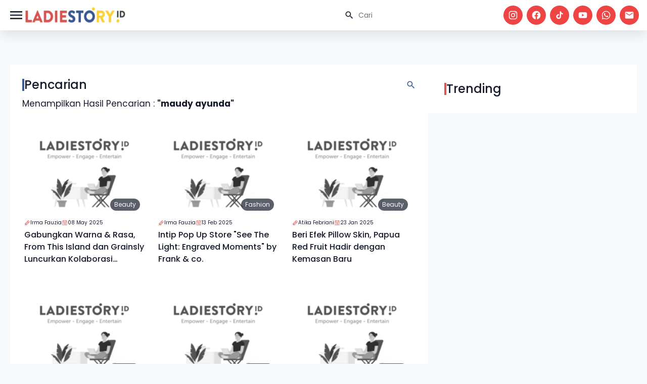

--- FILE ---
content_type: text/html; charset=UTF-8
request_url: https://www.ladiestory.id/result?search=maudy+ayunda
body_size: 7992
content:
<!doctype html>
<html lang="en" class="light scroll-smooth" dir="ltr">

<head>
    <meta charset="utf-8">
    <meta name="viewport" content="width=device-width, initial-scale=1.0">
    <link rel="preconnect" href="https://fonts.googleapis.com">
<link rel="preconnect" href="https://fonts.gstatic.com" crossorigin>
<link href="https://fonts.googleapis.com/css2?family=DM+Serif+Display:ital@0;1&display=swap" rel="stylesheet">
<link href="https://fonts.googleapis.com/css2?family=Poppins:ital,wght@0,100;0,200;0,300;0,400;0,500;0,600;0,700;0,800;0,900;1,100;1,200;1,300;1,400;1,500;1,600;1,700;1,800;1,900&display=swap" rel="stylesheet">
<link rel="stylesheet" href="https://www.ladiestory.id/assets/libs/swiper/css/swiper.min.css">
<link rel="preload" as="style" href="https://www.ladiestory.id/build/assets/app-B_foaMeh.css" /><link rel="stylesheet" href="https://www.ladiestory.id/build/assets/app-B_foaMeh.css" />
        <meta name="apple-mobile-web-app-capable" content="yes" />
            <meta name="robots" content="index, follow">
        <meta name="googlebot-news" content="index, follow" />
        <meta name="googlebot" content="index, follow" />
            <meta name="google-site-verification" content="pf8A8S-7KWVBuWq86jUyhbW8Noqib4zQcBjoqBx-IsY" />
                <meta name="description" content="Gabungkan Warna &amp; Rasa, From This Island dan Grainsly Luncurkan Kolaborasi &quot;Cinnamon Toast&quot;">
        <meta name="keywords" content="Ladiestory, berita terbaru, berita wanita, hiburan, media wanita, celebrity, viral, kesehatan, kecantikan, parenting, traveling, lifestyle, informasi seputar wanita, berita hiburan, media hiburan, media wanita">
    <link rel="canonical" href="https://www.ladiestory.id/result?search=maudy+ayunda" />
    <title>Informasi dan media berita maudy ayunda terbaru dan terupdate</title>
        
    <link rel="shortcut icon" href="https://ladiestory.id/images/logolsv2.ico">
    
    <script async src="https://www.googletagmanager.com/gtag/js?id=UA-138994967-1"></script>
    

    <!-- Meta Pixel Code -->
    <script>
        ! function(f, b, e, v, n, t, s) {
            if (f.fbq) return;
            n = f.fbq = function() {
                n.callMethod ?
                    n.callMethod.apply(n, arguments) : n.queue.push(arguments)
            };
            if (!f._fbq) f._fbq = n;
            n.push = n;
            n.loaded = !0;
            n.version = '2.0';
            n.queue = [];
            t = b.createElement(e);
            t.async = !0;
            t.src = v;
            s = b.getElementsByTagName(e)[0];
            s.parentNode.insertBefore(t, s)
        }(window, document, 'script',
            'https://connect.facebook.net/en_US/fbevents.js');
        fbq('init', '811425740287338');
        fbq('track', 'PageView');
    </script>
    <noscript><img height="1" width="1" style="display:none" src="https://www.facebook.com/tr?id=811425740287338&ev=PageView&noscript=1" /></noscript>
    <!-- End Meta Pixel Code -->


    <script>
        window.dataLayer = window.dataLayer || [];

        function gtag() {
            dataLayer.push(arguments);
        }
        gtag('js', new Date());

        gtag('config', 'UA-138994967-1');
    </script>

    <!-- Google Tag Manager -->
    <script>
        (function(w, d, s, l, i) {
            w[l] = w[l] || [];
            w[l].push({
                'gtm.start': new Date().getTime(),
                event: 'gtm.js'
            });
            var f = d.getElementsByTagName(s)[0],
                j = d.createElement(s),
                dl = l != 'dataLayer' ? '&l=' + l : '';
            j.async = true;
            j.src =
                'https://www.googletagmanager.com/gtm.js?id=' + i + dl;
            f.parentNode.insertBefore(j, f);
        })(window, document, 'script', 'dataLayer', 'GTM-KZD929X');
    </script>
    <script id="s_ladiestory" type="text/javascript">
        var pro_token = "bcDhTPa2UDPwioS1TBaz8w==",
            timestamp = new Date().getTime(),
            path = "https://widget.profeedr.com";
        ! function(e) {
            var t = e.createElement("script");
            t.src = path + "/Embed/btn_widget.js?cb=" + timestamp, t.async = !0;
            var a = e.getElementsByTagName("script")[0];
            a.parentNode.insertBefore(t, a)
        }(document);
    </script>
    <!-- End Google Tag Manager -->

    <script id="s_ladiestory" type="text/javascript">var pro_token="bcDhTPa2UDPwioS1TBaz8w==", timestamp = new Date().getTime(), path="https://widget.profeedr.com";!function(e){var t=e.createElement("script");t.src=path+"/Embed/btn_widget.js?cb="+timestamp,t.async=!0;var a=e.getElementsByTagName("script")[0];a.parentNode.insertBefore(t,a)}(document);</script>
</head>

<body>
    <header id="ls-header" class="main-header">
    <nav id="navHeader" class="container px-4 mx-auto sm:flex sm:items-center sm:justify-between">
        <div class="flex items-center justify-between gap-3">
            <button type="button"
                id="sidebar-toggle"
                class="relative flex items-center justify-center text-gray-800 bg-white hs-collapse-toggle size-8 gap-x-2 hover:bg-gray-50 focus:outline-none focus:bg-gray-50 disabled:opacity-50 disabled:pointer-events-none dark:bg-transparent dark:border-neutral-700 dark:text-white dark:hover:bg-white/10 dark:focus:bg-white/10"
                data-twe-offcanvas-toggle data-twe-target="#sideBarMenu" aria-controls="sideBarMenu"
                data-twe-ripple-init data-twe-ripple-color="light">
                <span class="iconify size-8 mdi--menu"></span>
            </button>

            <a class="flex-none text-xl font-semibold dark:text-white focus:outline-none focus:opacity-80"
                href="https://www.ladiestory.id" aria-label="Brand">
                <img src="https://www.ladiestory.id/images/ladiestorylogov2.png" class="max-w-[200px] h-[60px]"
                    alt="ladies story logo">
            </a>
        </div>
        <div id="hs-navbar-example"
            class="hidden overflow-hidden transition-all duration-300 hs-collapse basis-full grow sm:block"
            aria-labelledby="hs-navbar-example-collapse">
            <div class="flex flex-col gap-1 mt-5 xl:gap-5 sm:flex-row sm:items-center sm:justify-end sm:mt-0 sm:ps-5">
                <div class="max-w-sm space-y-3">
                    <div>
                        <div class="relative">
                            <form action="https://www.ladiestory.id/result">
                                <input type="text" id="hs-leading-icon"
                                    class="block w-full px-4 py-3 text-sm border-gray-200 rounded-full ps-11 focus:z-10 focus:border-gray-500 focus:ring-gray-500 disabled:opacity-50 disabled:pointer-events-none dark:bg-neutral-900 dark:border-neutral-700 dark:text-neutral-400 dark:placeholder-neutral-500 dark:focus:ring-neutral-600"
                                    placeholder="Cari" name="search">
                            </form>
                            <div class="absolute inset-y-0 z-20 flex items-center pointer-events-none start-0 ps-4">
                                <span class="iconify mdi--magnify size-5"></span>
                            </div>
                        </div>
                    </div>
                </div>

                <div class="flex space-x-2">
                    <a href="https://www.instagram.com/ladiestory.id" target="_blank" class="bg-red-500 social-icon size-[32px] xl:size-[38px] ">
                        <span class="text-white iconify mdi--instagram size-4 xl:size-5"></span>
                    </a>
                    <a href="https://www.facebook.com/ladiestoryID" target="_blank" class="bg-red-500 social-icon size-[32px] xl:size-[38px] ">
                        <span class="text-white iconify mdi--facebook size-4 xl:size-5"></span>
                    </a>
                    <a href="https://tiktok.com/LadiestoryID" target="_blank" class="bg-red-500 social-icon size-[32px] xl:size-[38px] ">
                        <span class="text-white iconify ic--round-tiktok size-4 xl:size-5"></span>
                    </a>
                    <a href="https://www.youtube.com/ladiestoryID/" target="_blank" class="bg-red-500 social-icon size-[32px] xl:size-[38px] ">
                        <span class="text-white iconify mdi--youtube size-4 xl:size-5"></span>
                    </a>
                    <a href="https://wa.me/6281585210067" target="_blank" class="bg-red-500 social-icon size-[32px] xl:size-[38px] ">
                        <span class="text-white iconify mdi--whatsapp size-4 xl:size-5"></span>
                    </a>
                    <a href="/cdn-cgi/l/email-protection#a6cfc8c0c9e6cac7c2cfc3d5d2c9d4df88cfc2" target="_blank" class="bg-red-500 social-icon size-[32px] xl:size-[38px] ">
                        <span class="text-white iconify mdi--email size-4 xl:size-5"></span>
                    </a>
                </div>
            </div>
        </div>
    </nav>
    
</header>
    <div class="invisible fixed bottom-0 left-0 top-0 z-[1045] flex w-72 max-w-full -translate-x-full flex-col border-none bg-white bg-clip-padding text-neutral-700 shadow-sm outline-none transition duration-300 ease-in-out data-[twe-offcanvas-show]:transform-none dark:bg-body-dark dark:text-white"
    tabindex="-1" id="sideBarMenu" aria-labelledby="sideBarMenuLabel" data-twe-offcanvas-init>
    <div class="flex items-center justify-between p-4 shadow-xl">
        <div class="mb-0 font-medium text-[16px] leading-normal" id="sideBarMenuLabel"> Menu's </div>
        <button type="button" id="sidebar-close"
            class="box-content border-none rounded-none text-neutral-500 hover:text-neutral-800 hover:no-underline focus:text-neutral-800 focus:opacity-100 focus:shadow-none focus:outline-none dark:text-neutral-400 dark:hover:text-neutral-300 dark:focus:text-neutral-300"
            data-twe-offcanvas-dismiss aria-label="Close">
            <span class="iconify size-5 lucide--sidebar-close">
            </span>
        </button>
    </div>
    <div class="flex-grow p-4 overflow-y-auto">
        <div class="block mb-4 lg:hidden">
            <div class="relative">
                <form action="https://www.ladiestory.id/result">
                    <input type="text" id="hs-leading-icon"
                        class="block w-full px-4 py-3 text-sm border-gray-200 rounded-full ps-11 focus:z-10 focus:border-gray-500 focus:ring-gray-500 disabled:opacity-50 disabled:pointer-events-none dark:bg-neutral-900 dark:border-neutral-700 dark:text-neutral-400 dark:placeholder-neutral-500 dark:focus:ring-neutral-600"
                        placeholder="Cari" name="search">
                </form>
                <div class="absolute inset-y-0 z-20 flex items-center pointer-events-none start-0 ps-4">
                    <span class="iconify mdi--magnify size-5"></span>
                </div>
            </div>
        </div>
        <div class="mb-0 font-semibold leading-normal" id="sideBarMenuLabel"> Categories </div>
        <ul class="px-2 w-72 text-surface dark:text-white">
                            <li class="w-full py-1">
                    <a href="https://www.ladiestory.id/category/entertainment" aria-current="true"
                        class="flex items-center w-full rounded-lg cursor-pointer bg-primary-100 text-primary-700 dark:bg-slate-900 dark:text-primary-500">
                        <span class="iconify size-10 lucide--dot " style="color: #000000"></span>
                        Entertainment
                    </a>
                </li>
                            <li class="w-full py-1">
                    <a href="https://www.ladiestory.id/category/beauty" aria-current="true"
                        class="flex items-center w-full rounded-lg cursor-pointer bg-primary-100 text-primary-700 dark:bg-slate-900 dark:text-primary-500">
                        <span class="iconify size-10 lucide--dot " style="color: #000000"></span>
                        Beauty
                    </a>
                </li>
                            <li class="w-full py-1">
                    <a href="https://www.ladiestory.id/category/fashion" aria-current="true"
                        class="flex items-center w-full rounded-lg cursor-pointer bg-primary-100 text-primary-700 dark:bg-slate-900 dark:text-primary-500">
                        <span class="iconify size-10 lucide--dot " style="color: #000000"></span>
                        Fashion
                    </a>
                </li>
                            <li class="w-full py-1">
                    <a href="https://www.ladiestory.id/category/lifestyle" aria-current="true"
                        class="flex items-center w-full rounded-lg cursor-pointer bg-primary-100 text-primary-700 dark:bg-slate-900 dark:text-primary-500">
                        <span class="iconify size-10 lucide--dot " style="color: #000000"></span>
                        Lifestyle
                    </a>
                </li>
                            <li class="w-full py-1">
                    <a href="https://www.ladiestory.id/category/health" aria-current="true"
                        class="flex items-center w-full rounded-lg cursor-pointer bg-primary-100 text-primary-700 dark:bg-slate-900 dark:text-primary-500">
                        <span class="iconify size-10 lucide--dot " style="color: #000000"></span>
                        Health
                    </a>
                </li>
                            <li class="w-full py-1">
                    <a href="https://www.ladiestory.id/category/momkids" aria-current="true"
                        class="flex items-center w-full rounded-lg cursor-pointer bg-primary-100 text-primary-700 dark:bg-slate-900 dark:text-primary-500">
                        <span class="iconify size-10 lucide--dot " style="color: #000000"></span>
                        Mom &amp; Kids
                    </a>
                </li>
                            <li class="w-full py-1">
                    <a href="https://www.ladiestory.id/category/travel" aria-current="true"
                        class="flex items-center w-full rounded-lg cursor-pointer bg-primary-100 text-primary-700 dark:bg-slate-900 dark:text-primary-500">
                        <span class="iconify size-10 lucide--dot " style="color: #000000"></span>
                        Travel
                    </a>
                </li>
                            <li class="w-full py-1">
                    <a href="https://www.ladiestory.id/category/shopnstory" aria-current="true"
                        class="flex items-center w-full rounded-lg cursor-pointer bg-primary-100 text-primary-700 dark:bg-slate-900 dark:text-primary-500">
                        <span class="iconify size-10 lucide--dot " style="color: #000000"></span>
                        ShopnStory
                    </a>
                </li>
                            <li class="w-full py-1">
                    <a href="https://www.ladiestory.id/category/sambalahap" aria-current="true"
                        class="flex items-center w-full rounded-lg cursor-pointer bg-primary-100 text-primary-700 dark:bg-slate-900 dark:text-primary-500">
                        <span class="iconify size-10 lucide--dot " style="color: #000000"></span>
                        Sambalahap
                    </a>
                </li>
                    </ul>
        <div class="mb-0 font-semibold leading-normal mt-5" id="sideBarMenuLabel"> Ladiestory </div>
        <div class="w-72 text-surface dark:text-white">
            <a href="https://www.ladiestory.id/media-hub" aria-current="true"
                class="flex items-center w-full gap-1 p-4 rounded-lg cursor-pointer bg-primary-100 text-primary-700 dark:bg-slate-900 dark:text-primary-500">
                <span class="iconify size-5 mdi--information-outline"></span>
                Media Hub
            </a>
            <a href="https://www.ladiestory.id/about-us" aria-current="true"
                class="flex items-center w-full gap-1 p-4 rounded-lg cursor-pointer bg-primary-100 text-primary-700 dark:bg-slate-900 dark:text-primary-500">
                <span class="iconify size-5 mdi--information-outline"></span>
                About Us
            </a>
            <a href="https://www.ladiestory.id/tim-editorial" aria-current="true"
                class="flex items-center w-full gap-1 p-4 rounded-lg cursor-pointer bg-primary-100 text-primary-700 dark:bg-slate-900 dark:text-primary-500">
                <span class="iconify size-5 mdi--information-outline"></span>
                Editorial Team
            </a>
            <a href="https://www.ladiestory.id/privacy-policy" aria-current="true"
                class="flex items-center w-full gap-1 p-4 rounded-lg cursor-pointer bg-primary-100 text-primary-700 dark:bg-slate-900 dark:text-primary-500">
                <span class="iconify size-5 mdi--information-outline"></span>
                Privacy Policy
            </a>
            <a href="https://www.ladiestory.id/pedoman-media-siber" aria-current="true"
                class="flex items-center w-full gap-1 p-4 rounded-lg cursor-pointer bg-primary-100 text-primary-700 dark:bg-slate-900 dark:text-primary-500">
                <span class="iconify size-5 mdi--information-outline"></span>
                Pedoman Media Siber
            </a>
            <a href="https://www.ladiestory.id/contact-us" aria-current="true"
                class="flex items-center w-full gap-1 p-4 rounded-lg cursor-pointer bg-primary-100 text-primary-700 dark:bg-slate-900 dark:text-primary-500">
                <span class="iconify size-5 mdi--information-outline"></span>
                Contact Us
            </a>
        </div>
    </div>
</div>

    <div id="main" class="pt-6 mt-4">
        
    <div class="container flex flex-col w-full gap-6 px-5 py-3 md:py-6 md:flex-row mt-16">
        <div class="flex flex-col w-full gap-3 p-6 bg-white md:w-2/3">
            <div class="title-card">
    <div class="title">
                    <span class="border-secondary"></span>
                            <div>Pencarian</div>
            </div>
                <span class="iconify mdi--magnify text-secondary size-5"></span>
    </div>
            
            <p>Menampilkan Hasil Pencarian : <strong>"maudy ayunda"</strong></p>
            <div class="grid grid-cols-1 gap-2 md:gap-4 md:grid-cols-3">
                                    <div class="article-card">
    <div class="article-thumb-container">
        <a href="https://www.ladiestory.id/gabungkan-warna-rasa-from-this-island-dan-grainsly-luncurkan-kolaborasi-cinnamon-toast-82252">
            <img data-src="https://assets.ladiestory.id/gallery/1746687455236151365-from-this-island.jpg" class="article-thumb lazy" alt="Gabungkan Warna &amp; Rasa, From This Island dan Grainsly Luncurkan Kolaborasi &quot;Cinnamon Toast&quot;">
        </a>
       <a href="https://www.ladiestory.id/category/beauty" class="category-tag">
    Beauty
</a>
        
    </div>
    <div class="flex flex-row gap-3 md:flex-col xl:flex-row">
       <a href="https://www.ladiestory.id/profile/Irma%20Fauzia" class="flex items-center gap-2 text-[10px] cursor-pointer hover:underline">
     <span class="iconify size-3 text-primary ph--pencil"></span> Irma Fauzia
 </a>
       <a class="flex items-center gap-2 text-[10px]">
     <span class="iconify size-3 text-primary ph--calendar"></span> 08 May 2025
 </a>
    </div>
    <a href="https://www.ladiestory.id/gabungkan-warna-rasa-from-this-island-dan-grainsly-luncurkan-kolaborasi-cinnamon-toast-82252" class="title">Gabungkan Warna &amp; Rasa, From This Island dan Grainsly Luncurkan Kolaborasi &quot;Cinnamon Toast&quot;</a>
</div>
                                    <div class="article-card">
    <div class="article-thumb-container">
        <a href="https://www.ladiestory.id/intip-pop-up-store-see-the-light-engraved-moments-by-frank-co-81585">
            <img data-src="https://assets.ladiestory.id/gallery/17394522251320960274-see-the-light-engraved-moments-pop-up-store.jpg" class="article-thumb lazy" alt="Intip Pop Up Store &quot;See The Light: Engraved Moments&quot; by Frank &amp; co.">
        </a>
       <a href="https://www.ladiestory.id/category/fashion" class="category-tag">
    Fashion
</a>
        
    </div>
    <div class="flex flex-row gap-3 md:flex-col xl:flex-row">
       <a href="https://www.ladiestory.id/profile/Irma%20Fauzia" class="flex items-center gap-2 text-[10px] cursor-pointer hover:underline">
     <span class="iconify size-3 text-primary ph--pencil"></span> Irma Fauzia
 </a>
       <a class="flex items-center gap-2 text-[10px]">
     <span class="iconify size-3 text-primary ph--calendar"></span> 13 Feb 2025
 </a>
    </div>
    <a href="https://www.ladiestory.id/intip-pop-up-store-see-the-light-engraved-moments-by-frank-co-81585" class="title">Intip Pop Up Store &quot;See The Light: Engraved Moments&quot; by Frank &amp; co.</a>
</div>
                                    <div class="article-card">
    <div class="article-thumb-container">
        <a href="https://www.ladiestory.id/beri-efek-pillow-skin-papua-red-fruit-hadir-dengan-kemasan-baru-81425">
            <img data-src="https://assets.ladiestory.id/gallery/1737620614575042645-from-this-island.jpg" class="article-thumb lazy" alt="Beri Efek Pillow Skin, Papua Red Fruit Hadir dengan Kemasan Baru">
        </a>
       <a href="https://www.ladiestory.id/category/beauty" class="category-tag">
    Beauty
</a>
        
    </div>
    <div class="flex flex-row gap-3 md:flex-col xl:flex-row">
       <a href="https://www.ladiestory.id/profile/Atika" class="flex items-center gap-2 text-[10px] cursor-pointer hover:underline">
     <span class="iconify size-3 text-primary ph--pencil"></span> Atika Febriani
 </a>
       <a class="flex items-center gap-2 text-[10px]">
     <span class="iconify size-3 text-primary ph--calendar"></span> 23 Jan 2025
 </a>
    </div>
    <a href="https://www.ladiestory.id/beri-efek-pillow-skin-papua-red-fruit-hadir-dengan-kemasan-baru-81425" class="title">Beri Efek Pillow Skin, Papua Red Fruit Hadir dengan Kemasan Baru</a>
</div>
                                    <div class="article-card">
    <div class="article-thumb-container">
        <a href="https://www.ladiestory.id/gandeng-maudy-ayunda-frank-co-rilis-koleksi-see-the-light-81022">
            <img data-src="https://assets.ladiestory.id/gallery/1732590103196515830-frank-co.jpg" class="article-thumb lazy" alt="Gandeng Maudy Ayunda, Frank &amp; co. Rilis Koleksi “See the Light”">
        </a>
       <a href="https://www.ladiestory.id/category/lifestyle" class="category-tag">
    Lifestyle
</a>
        
    </div>
    <div class="flex flex-row gap-3 md:flex-col xl:flex-row">
       <a href="https://www.ladiestory.id/profile/Bulan" class="flex items-center gap-2 text-[10px] cursor-pointer hover:underline">
     <span class="iconify size-3 text-primary ph--pencil"></span> Bulan Maghfira
 </a>
       <a class="flex items-center gap-2 text-[10px]">
     <span class="iconify size-3 text-primary ph--calendar"></span> 26 Nov 2024
 </a>
    </div>
    <a href="https://www.ladiestory.id/gandeng-maudy-ayunda-frank-co-rilis-koleksi-see-the-light-81022" class="title">Gandeng Maudy Ayunda, Frank &amp; co. Rilis Koleksi “See the Light”</a>
</div>
                                    <div class="article-card">
    <div class="article-thumb-container">
        <a href="https://www.ladiestory.id/sukses-menjual-40-juta-cup-tomoro-gandeng-maudy-ayunda-sebagai-empowering-officer-80823">
            <img data-src="https://assets.ladiestory.id/gallery/1730445905233810700-tomoro.jpg" class="article-thumb lazy" alt="Sukses Menjual 40 Juta Cup, TOMORO Gandeng Maudy Ayunda Sebagai Empowering Officer">
        </a>
       <a href="https://www.ladiestory.id/category/lifestyle" class="category-tag">
    Lifestyle
</a>
        
    </div>
    <div class="flex flex-row gap-3 md:flex-col xl:flex-row">
       <a href="https://www.ladiestory.id/profile/Atika" class="flex items-center gap-2 text-[10px] cursor-pointer hover:underline">
     <span class="iconify size-3 text-primary ph--pencil"></span> Atika Febriani
 </a>
       <a class="flex items-center gap-2 text-[10px]">
     <span class="iconify size-3 text-primary ph--calendar"></span> 01 Nov 2024
 </a>
    </div>
    <a href="https://www.ladiestory.id/sukses-menjual-40-juta-cup-tomoro-gandeng-maudy-ayunda-sebagai-empowering-officer-80823" class="title">Sukses Menjual 40 Juta Cup, TOMORO Gandeng Maudy Ayunda Sebagai Empowering Officer</a>
</div>
                                    <div class="article-card">
    <div class="article-thumb-container">
        <a href="https://www.ladiestory.id/bergaya-seamless-namun-tetap-elegan-uniqlo-rilis-koleksi-fallwinter-2024-80346">
            <img data-src="https://assets.ladiestory.id/gallery/1725607335941154597-uniqlo.jpg" class="article-thumb lazy" alt="Bergaya Seamless Namun Tetap Elegan, UNIQLO Rilis Koleksi Fall/Winter 2024">
        </a>
       <a href="https://www.ladiestory.id/category/fashion" class="category-tag">
    Fashion
</a>
        
    </div>
    <div class="flex flex-row gap-3 md:flex-col xl:flex-row">
       <a href="https://www.ladiestory.id/profile/Atika" class="flex items-center gap-2 text-[10px] cursor-pointer hover:underline">
     <span class="iconify size-3 text-primary ph--pencil"></span> Atika Febriani
 </a>
       <a class="flex items-center gap-2 text-[10px]">
     <span class="iconify size-3 text-primary ph--calendar"></span> 06 Sep 2024
 </a>
    </div>
    <a href="https://www.ladiestory.id/bergaya-seamless-namun-tetap-elegan-uniqlo-rilis-koleksi-fallwinter-2024-80346" class="title">Bergaya Seamless Namun Tetap Elegan, UNIQLO Rilis Koleksi Fall/Winter 2024</a>
</div>
                                    <div class="article-card">
    <div class="article-thumb-container">
        <a href="https://www.ladiestory.id/seru-pevita-pearce-maudy-ayunda-hingga-chicco-jerikho-jadi-instuktur-olahraga-80291">
            <img data-src="https://assets.ladiestory.id/gallery/17253475312141296122-hemaviton.jpg" class="article-thumb lazy" alt="Seru! Pevita Pearce, Maudy Ayunda Hingga Chicco Jerikho Jadi Instuktur Olahraga">
        </a>
       <a href="https://www.ladiestory.id/category/health" class="category-tag">
    Health
</a>
        
    </div>
    <div class="flex flex-row gap-3 md:flex-col xl:flex-row">
       <a href="https://www.ladiestory.id/profile/Atika" class="flex items-center gap-2 text-[10px] cursor-pointer hover:underline">
     <span class="iconify size-3 text-primary ph--pencil"></span> Atika Febriani
 </a>
       <a class="flex items-center gap-2 text-[10px]">
     <span class="iconify size-3 text-primary ph--calendar"></span> 03 Sep 2024
 </a>
    </div>
    <a href="https://www.ladiestory.id/seru-pevita-pearce-maudy-ayunda-hingga-chicco-jerikho-jadi-instuktur-olahraga-80291" class="title">Seru! Pevita Pearce, Maudy Ayunda Hingga Chicco Jerikho Jadi Instuktur Olahraga</a>
</div>
                                    <div class="article-card">
    <div class="article-thumb-container">
        <a href="https://www.ladiestory.id/rilis-lip-butter-balm-maudy-ayunda-ikut-dukung-project-reforestasi-di-kalimantan-80045">
            <img data-src="https://assets.ladiestory.id/gallery/1722853169644070155-from-this-island.jpg" class="article-thumb lazy" alt="Rilis Lip Butter Balm, Maudy Ayunda Ikut Dukung Project Reforestasi di Kalimantan">
        </a>
       <a href="https://www.ladiestory.id/category/beauty" class="category-tag">
    Beauty
</a>
        
    </div>
    <div class="flex flex-row gap-3 md:flex-col xl:flex-row">
       <a href="https://www.ladiestory.id/profile/Atika" class="flex items-center gap-2 text-[10px] cursor-pointer hover:underline">
     <span class="iconify size-3 text-primary ph--pencil"></span> Atika Febriani
 </a>
       <a class="flex items-center gap-2 text-[10px]">
     <span class="iconify size-3 text-primary ph--calendar"></span> 05 Aug 2024
 </a>
    </div>
    <a href="https://www.ladiestory.id/rilis-lip-butter-balm-maudy-ayunda-ikut-dukung-project-reforestasi-di-kalimantan-80045" class="title">Rilis Lip Butter Balm, Maudy Ayunda Ikut Dukung Project Reforestasi di Kalimantan</a>
</div>
                                    <div class="article-card">
    <div class="article-thumb-container">
        <a href="https://www.ladiestory.id/gandeng-maudy-ayunda-uniqlo-persembahkan-clothing-corner-untuk-sos-childrens-village-80017">
            <img data-src="https://assets.ladiestory.id/gallery/1722330944744126195-sos-childrens-village.jpg" class="article-thumb lazy" alt="Gandeng Maudy Ayunda, UNIQLO Persembahkan Clothing Corner Untuk SOS Children’s Village">
        </a>
       <a href="https://www.ladiestory.id/category/fashion" class="category-tag">
    Fashion
</a>
        
    </div>
    <div class="flex flex-row gap-3 md:flex-col xl:flex-row">
       <a href="https://www.ladiestory.id/profile/Atika" class="flex items-center gap-2 text-[10px] cursor-pointer hover:underline">
     <span class="iconify size-3 text-primary ph--pencil"></span> Atika Febriani
 </a>
       <a class="flex items-center gap-2 text-[10px]">
     <span class="iconify size-3 text-primary ph--calendar"></span> 30 Jul 2024
 </a>
    </div>
    <a href="https://www.ladiestory.id/gandeng-maudy-ayunda-uniqlo-persembahkan-clothing-corner-untuk-sos-childrens-village-80017" class="title">Gandeng Maudy Ayunda, UNIQLO Persembahkan Clothing Corner Untuk SOS Children’s Village</a>
</div>
                            </div>
            <div class="flex items-center justify-center w-full mt-8">
                <nav aria-label="Page navigation example">
        <ul class="flex list-style-none">
            <li>
                                    <span class="pointer-events-none relative block rounded-full bg-transparent px-3 py-1.5 text-sm text-surface/50 transition duration-300 dark:text-neutral-400">Previous</span>
                            </li>
                            
                                                                                        <li aria-current="page">
                                <span class="relative block rounded-full bg-secondary text-white px-3 py-1.5 text-sm font-medium text-primary-700 transition duration-300 focus:outline-none dark:bg-slate-900 dark:text-primary-500">1
                                    <span
                                        class="absolute -m-px h-px w-px overflow-hidden whitespace-nowrap border-0 p-0 [clip:rect(0,0,0,0)]">(current)</span>
                                </span>
                            </li>
                                                                                            <li>
                            <a class="relative block rounded-full bg-transparent px-3 py-1.5 text-sm text-surface transition duration-300 hover:bg-neutral-100 focus:bg-neutral-100 focus:text-primary-700 focus:outline-none active:bg-neutral-100 active:text-primary-700 dark:text-white dark:hover:bg-neutral-700 dark:focus:bg-neutral-700 dark:focus:text-primary-500 dark:active:bg-neutral-700 dark:active:text-primary-500"
                                href="https://www.ladiestory.id/result?page=2">2</a>
                        </li>
                                                                                            <li>
                            <a class="relative block rounded-full bg-transparent px-3 py-1.5 text-sm text-surface transition duration-300 hover:bg-neutral-100 focus:bg-neutral-100 focus:text-primary-700 focus:outline-none active:bg-neutral-100 active:text-primary-700 dark:text-white dark:hover:bg-neutral-700 dark:focus:bg-neutral-700 dark:focus:text-primary-500 dark:active:bg-neutral-700 dark:active:text-primary-500"
                                href="https://www.ladiestory.id/result?page=3">3</a>
                        </li>
                                                                                            <li>
                            <a class="relative block rounded-full bg-transparent px-3 py-1.5 text-sm text-surface transition duration-300 hover:bg-neutral-100 focus:bg-neutral-100 focus:text-primary-700 focus:outline-none active:bg-neutral-100 active:text-primary-700 dark:text-white dark:hover:bg-neutral-700 dark:focus:bg-neutral-700 dark:focus:text-primary-500 dark:active:bg-neutral-700 dark:active:text-primary-500"
                                href="https://www.ladiestory.id/result?page=4">4</a>
                        </li>
                                                                                                            <li>
                        <span class="relative block rounded-full bg-transparent px-3 py-1.5 text-sm text-surface transition duration-300 hover:bg-neutral-100 focus:bg-neutral-100 focus:text-primary-700 focus:outline-none active:bg-neutral-100 active:text-primary-700 dark:text-white dark:hover:bg-neutral-700 dark:focus:bg-neutral-700  dark:focus:text-primary-500 dark:active:bg-neutral-700 dark:active:text-primary-500">...</span>
                    </li>
                
                                            
                                                                                    <li>
                            <a class="relative block rounded-full bg-transparent px-3 py-1.5 text-sm text-surface transition duration-300 hover:bg-neutral-100 focus:bg-neutral-100 focus:text-primary-700 focus:outline-none active:bg-neutral-100 active:text-primary-700 dark:text-white dark:hover:bg-neutral-700 dark:focus:bg-neutral-700 dark:focus:text-primary-500 dark:active:bg-neutral-700 dark:active:text-primary-500"
                                href="https://www.ladiestory.id/result?page=7">7</a>
                        </li>
                                                                                            <li>
                            <a class="relative block rounded-full bg-transparent px-3 py-1.5 text-sm text-surface transition duration-300 hover:bg-neutral-100 focus:bg-neutral-100 focus:text-primary-700 focus:outline-none active:bg-neutral-100 active:text-primary-700 dark:text-white dark:hover:bg-neutral-700 dark:focus:bg-neutral-700 dark:focus:text-primary-500 dark:active:bg-neutral-700 dark:active:text-primary-500"
                                href="https://www.ladiestory.id/result?page=8">8</a>
                        </li>
                                                                                    <li>
                                    <a class="relative block rounded-full bg-transparent px-3 py-1.5 text-sm text-surface transition duration-300 hover:bg-neutral-100 focus:bg-neutral-100 focus:text-primary-700 focus:outline-none active:bg-neutral-100 active:text-primary-700 dark:text-white dark:hover:bg-neutral-700 dark:focus:bg-neutral-700 dark:focus:text-primary-500 dark:active:bg-neutral-700 dark:active:text-primary-500"
                    href="https://www.ladiestory.id/result?page=2"><span class="iconify mdi--chevron-right"></span></a>
                            </li>
        </ul>
    </nav>

            </div>
        </div>

        <div class="flex flex-col w-full h-full gap-2 p-6 bg-white md:gap-4 md:p-8 md:w-1/3">
            <div class="title-card">
    <div class="title">
                    <span class="border-primary"></span>
                            <div>Trending</div>
            </div>
        </div>

        </div>
    </div>

     
    <div class="container flex flex-col w-full gap-6 px-5 py-3 md:py-6 md:flex-row">
        <div class="flex flex-col w-full gap-3  p-6  bg-white md:w-2/3">
                           <div class="title-card">
    <div class="title">
                    <span class="border-primary"></span>
                            <div>Sambalahap</div>
            </div>
        </div>
<div class="grid grid-cols-1 gap-2 md:gap-4 place-content-center md:grid-cols-3">
            <div class="sambalahap-card">
    <div class="sambalahap-thumb-container">
        <a href="https://www.ladiestory.id/recreate-masakan-nusantara-panada-manado-80784">
            <img data-src="https://assets.ladiestory.id/user/5622/article/1730270688-recreate-masakan-nusantara-panada-manado.jpg" class="sambalahap-thumb lazy" alt="ReCreate Masakan Nusantara - Panada (Manado)">
            <div class="thumb-overlay"> </div>
            <div class="thumb-play-btn">
                <span class="iconify mdi--play size-8"></span>
            </div>
        </a>
    </div>
    <a href="https://www.ladiestory.id/recreate-masakan-nusantara-panada-manado-80784" class="title">ReCreate Masakan Nusantara - Panada (Manado)</a>
    <div class="flex flex-col gap-3 xl:flex-row">
        <a href="https://www.ladiestory.id/profile/Irma%20Fauzia" class="daily-btn"><span class="iconify fluent--channel-16-regular text-primary size-4"></span> Irma Fauzia</a>
        <a class="flex items-center gap-2 text-[10px]">
     <span class="iconify size-3 text-primary ph--calendar"></span> 30 Sep 2022
 </a>
    </div>
</div>
            <div class="sambalahap-card">
    <div class="sambalahap-thumb-container">
        <a href="https://www.ladiestory.id/recreate-masakan-nusantara-sambal-dabu-roa-manado-80789">
            <img data-src="https://assets.ladiestory.id/gallery/17303635931125319846-sambalahap.jpg" class="sambalahap-thumb lazy" alt="ReCreate Masakan Nusantara - Sambal Dabu Roa (Manado)">
            <div class="thumb-overlay"> </div>
            <div class="thumb-play-btn">
                <span class="iconify mdi--play size-8"></span>
            </div>
        </a>
    </div>
    <a href="https://www.ladiestory.id/recreate-masakan-nusantara-sambal-dabu-roa-manado-80789" class="title">ReCreate Masakan Nusantara - Sambal Dabu Roa (Manado)</a>
    <div class="flex flex-col gap-3 xl:flex-row">
        <a href="https://www.ladiestory.id/profile/Irma%20Fauzia" class="daily-btn"><span class="iconify fluent--channel-16-regular text-primary size-4"></span> Irma Fauzia</a>
        <a class="flex items-center gap-2 text-[10px]">
     <span class="iconify size-3 text-primary ph--calendar"></span> 29 Sep 2022
 </a>
    </div>
</div>
            <div class="sambalahap-card">
    <div class="sambalahap-thumb-container">
        <a href="https://www.ladiestory.id/re-create-masakan-nusantara-ikan-cakalang-suwir-80790">
            <img data-src="https://assets.ladiestory.id/gallery/17303694691697817508-ikan-cakalang-suwir-sambalahap.jpg" class="sambalahap-thumb lazy" alt="Re-Create Masakan Nusantara - Ikan Cakalang Suwir">
            <div class="thumb-overlay"> </div>
            <div class="thumb-play-btn">
                <span class="iconify mdi--play size-8"></span>
            </div>
        </a>
    </div>
    <a href="https://www.ladiestory.id/re-create-masakan-nusantara-ikan-cakalang-suwir-80790" class="title">Re-Create Masakan Nusantara - Ikan Cakalang Suwir</a>
    <div class="flex flex-col gap-3 xl:flex-row">
        <a href="https://www.ladiestory.id/profile/Irma%20Fauzia" class="daily-btn"><span class="iconify fluent--channel-16-regular text-primary size-4"></span> Irma Fauzia</a>
        <a class="flex items-center gap-2 text-[10px]">
     <span class="iconify size-3 text-primary ph--calendar"></span> 21 Sep 2022
 </a>
    </div>
</div>
        
</div>
                    </div>

        <div class="flex flex-col md:w-1/3">
            <div class="block md:hidden w-full gap-4 p-8 mb-5 bg-white ">
    <div class="title-card">
    <div class="title">
                    <span class="border-secondary"></span>
                            <div>Tag Teratas</div>
            </div>
        </div>
            <div class="top-tag">
            <div class="tag-btn">
                #
            </div>
            <a href="https://www.ladiestory.id/tag/kelemahan-wanita-keras-kepala" class="text-base font-medium">kelemahan wanita keras kepala</a>
        </div>
            <div class="top-tag">
            <div class="tag-btn">
                #
            </div>
            <a href="https://www.ladiestory.id/tag/permainan" class="text-base font-medium">permainan</a>
        </div>
            <div class="top-tag">
            <div class="tag-btn">
                #
            </div>
            <a href="https://www.ladiestory.id/tag/fashion" class="text-base font-medium">fashion</a>
        </div>
    </div>
<div class="md:hidden w-full flex flex-col rounded-xl gap-4 p-10 md:mb-5 bg-[#11296B] text-white">
    <div class="pb-5 text-xs font-medium md:pb-5">LET'S CONNECT</div>
    <div class="pb-5 md:pb-5 text-lg md:text-[24px] font-medium leading-normal">Follow our social <br> media for daily <br> updates !</div>
    <p class="pb-5 text-sm font-medium">Just ask us to follow you back throught our social media direct message, and
        we’ll follow
        you back 100%.
    </p>
    <div class="flex flex-wrap items-center gap-3 pb-5 md:pb-5 lg:justify-evenly">
        <a href="https://www.instagram.com/ladiestory.id" target="_blank" class="bg-white social-icon size-[32px] lg:size-[38px] ">
            <span class="text-[#112968] iconify mdi--instagram size-5"></span>
        </a>
        <a href="https://www.tiktok.com/@ladiestory.id" target="_blank" class="bg-white social-icon size-[32px] lg:size-[38px] ">
            <span class="text-[#112968] iconify ic--round-tiktok size-5"></span>
        </a>
        <a href="https://www.youtube.com/@ladiestoryid" target="_blank" class="bg-white social-icon size-[32px] lg:size-[38px] ">
            <span class="text-[#112968] iconify mdi--youtube size-5"></span>
        </a>
        <a href="https://wa.me/6281585210067" target="_blank" class="bg-white social-icon size-[32px] lg:size-[38px] ">
            <span class="text-[#112968] iconify mdi--whatsapp size-5"></span>
        </a>
        <a href="/cdn-cgi/l/email-protection#e980878f86a985888d808c9a9d869b90c7808d" target="_blank" class="bg-white social-icon size-[32px] lg:size-[38px] ">
            <span class="text-[#112968] iconify mdi--email size-5"></span>
        </a>
    </div>
</div>
        </div>
    </div>
    
    </div>

        <!-- Start Footer -->
<footer class="relative bg-[#151515] dark:bg-slate-800">
    <div class="container relative px-5">
        <div class="grid grid-cols-1">
            <div class="relative pt-3 pb-5">
                <div class="relative w-full">
                    <div class="grid grid-cols-1 md:grid-cols-12">
                        <a href="https://www.ladiestory.id" class="text-[22px] focus:outline-none">
                            <img data-src="https://www.ladiestory.id/images/ladiestorylogov2.png" class="max-w-[280px] lazy"
                                alt="ladiestory.id">
                        </a>
                    </div>
                    <div class="grid grid-cols-1 md:grid-cols-2 lg:grid-cols-3 2xl:grid-cols-5">
                        <div class="w-full mb-2 lg:max-w-lg md:mb-0 lg:col-span-1 2xl:col-span-2">
                            <p class="text-lg p-0 mb-auto text-[#999999] md:text-2xl">Tentang Kami</p>
                            <p class="text-xs leading-5 text-[#999999]"><span class="font-bold">Ladiestory.id</span> meningkatkan literasi digital perempuan Indonesia agar memiliki rasa percaya diri dalam membentuk opini publik dan menjadi komunitas besar untuk melakukan gerakan menuju kehidupan yang lebih baik.</p>
                        </div>

                        <div class="grid w-full grid-cols-2 text-right 2xl:col-span-3 lg:col-span-2 gap-x-2 gap-y-2 md:gap-y-0 lg:grid-cols-3 xl:grid-cols-4 2xl:grid-cols-5">
                                                        <a href="https://www.ladiestory.id/category/entertainment"
                                class="tracking-[1px] text-[#999999] font-semibold w-full text-[16px] flex items-center md:justify-end gap-1">Entertainment
                                <span class="iconify w-[20px] h-[20px] fluent--open-16-filled"></span></a>
                                                        <a href="https://www.ladiestory.id/category/beauty"
                                class="tracking-[1px] text-[#999999] font-semibold w-full text-[16px] flex items-center md:justify-end gap-1">Beauty
                                <span class="iconify w-[20px] h-[20px] fluent--open-16-filled"></span></a>
                                                        <a href="https://www.ladiestory.id/category/fashion"
                                class="tracking-[1px] text-[#999999] font-semibold w-full text-[16px] flex items-center md:justify-end gap-1">Fashion
                                <span class="iconify w-[20px] h-[20px] fluent--open-16-filled"></span></a>
                                                        <a href="https://www.ladiestory.id/category/lifestyle"
                                class="tracking-[1px] text-[#999999] font-semibold w-full text-[16px] flex items-center md:justify-end gap-1">Lifestyle
                                <span class="iconify w-[20px] h-[20px] fluent--open-16-filled"></span></a>
                                                        <a href="https://www.ladiestory.id/category/health"
                                class="tracking-[1px] text-[#999999] font-semibold w-full text-[16px] flex items-center md:justify-end gap-1">Health
                                <span class="iconify w-[20px] h-[20px] fluent--open-16-filled"></span></a>
                                                        <a href="https://www.ladiestory.id/category/momkids"
                                class="tracking-[1px] text-[#999999] font-semibold w-full text-[16px] flex items-center md:justify-end gap-1">Mom &amp; Kids
                                <span class="iconify w-[20px] h-[20px] fluent--open-16-filled"></span></a>
                                                        <a href="https://www.ladiestory.id/category/travel"
                                class="tracking-[1px] text-[#999999] font-semibold w-full text-[16px] flex items-center md:justify-end gap-1">Travel
                                <span class="iconify w-[20px] h-[20px] fluent--open-16-filled"></span></a>
                                                        <a href="https://www.ladiestory.id/category/shopnstory"
                                class="tracking-[1px] text-[#999999] font-semibold w-full text-[16px] flex items-center md:justify-end gap-1">ShopnStory
                                <span class="iconify w-[20px] h-[20px] fluent--open-16-filled"></span></a>
                                                        <a href="https://www.ladiestory.id/category/sambalahap"
                                class="tracking-[1px] text-[#999999] font-semibold w-full text-[16px] flex items-center md:justify-end gap-1">Sambalahap
                                <span class="iconify w-[20px] h-[20px] fluent--open-16-filled"></span></a>
                                                    </div>
                    </div>
                </div>
                <!-- Subscribe -->
            </div>
        </div>
    </div><!--end container-->

    <div class="py-[15px] px-0 border-t border-gray-800 dark:border-gray-700">
        <div class="container relative px-5 text-center">
            <div class="relative w-full">
                <div class="grid md:grid-cols-2 grid-cols-1 gap-[30px]">
                    <div class="w-full lg:max-w-lg">
                        <div class="flex flex-row flex-wrap items-center w-full text-wrap text-[#999999] dark:text-white">
                            <a href="https://www.ladiestory.id/about-us" aria-current="true"
                                class="flex items-center gap-1 rounded-lg cursor-pointer dark:bg-slate-900 dark:text-primary-500">
                                <span class="iconify size-10 lucide--dot text-warning"></span>
                                About Us
                            </a>
                            <a href="https://www.ladiestory.id/tim-editorial" aria-current="true"
                                class="flex items-center gap-1 rounded-lg cursor-pointer dark:bg-slate-900 dark:text-primary-500">
                                <span class="iconify size-10 lucide--dot text-warning"></span>
                                Editorial Team
                            </a>
                            <a href="https://www.ladiestory.id/privacy-policy" aria-current="true"
                                class="flex items-center gap-1 rounded-lg cursor-pointer dark:bg-slate-900 dark:text-primary-500">
                                <span class="iconify size-10 lucide--dot text-warning"></span>
                                Privacy Policy
                            </a>
                            <a href="https://www.ladiestory.id/pedoman-media-siber" aria-current="true"
                                class="flex items-center gap-1 rounded-lg cursor-pointer dark:bg-slate-900 dark:text-primary-500">
                                <span class="iconify size-10 lucide--dot text-warning"></span>
                                Pedoman Media Siber
                            </a>
                            <a href="https://www.ladiestory.id/contact-us" aria-current="true"
                                class="flex items-center gap-1 rounded-lg cursor-pointer dark:bg-slate-900 dark:text-primary-500">
                                <span class="iconify size-10 lucide--dot text-warning"></span>
                                Contact Us
                            </a>
                        </div>
                    </div>

                    <div class="w-full grid-cols-1 gap-6 text-center md:text-right">
                        <p class="mb-0 text-[#999999]">© Copyright 2018 - 2026 Ladiestory.id <br>
                            All rights reserved.
                        </p>
                    </div>
                </div>
            </div><!--end grid-->
        </div><!--end container-->
    </div>
</footer><!--end footer-->
<!-- End Footer -->
    <script data-cfasync="false" src="/cdn-cgi/scripts/5c5dd728/cloudflare-static/email-decode.min.js"></script><script src="https://www.ladiestory.id/assets/libs/jquery/jquery-3.7.1.min.js"></script>
<script src="https://www.ladiestory.id/assets/libs/swiper/js/swiper.min.js" defer></script>
<script src="https://www.ladiestory.id/assets/libs/lazyLoad/jquery.lazy.min.js"></script>
<script src="https://www.ladiestory.id/assets/libs/lazyLoad/jquery.lazy.plugins.min.js"></script>
<script src="https://www.ladiestory.id/assets/js/app.js"></script>
<script defer src="https://cdn.jsdelivr.net/npm/alpinejs@3.x.x/dist/cdn.min.js"></script>
<link rel="modulepreload" href="https://www.ladiestory.id/build/assets/app-BSZr01dt.js" /><script type="module" src="https://www.ladiestory.id/build/assets/app-BSZr01dt.js"></script><script defer src="https://static.cloudflareinsights.com/beacon.min.js/vcd15cbe7772f49c399c6a5babf22c1241717689176015" integrity="sha512-ZpsOmlRQV6y907TI0dKBHq9Md29nnaEIPlkf84rnaERnq6zvWvPUqr2ft8M1aS28oN72PdrCzSjY4U6VaAw1EQ==" data-cf-beacon='{"version":"2024.11.0","token":"edf35837d1b649d58df3b6e77700017c","r":1,"server_timing":{"name":{"cfCacheStatus":true,"cfEdge":true,"cfExtPri":true,"cfL4":true,"cfOrigin":true,"cfSpeedBrain":true},"location_startswith":null}}' crossorigin="anonymous"></script>
</body>

</html>


--- FILE ---
content_type: application/javascript
request_url: https://www.ladiestory.id/assets/libs/swiper/js/swiper.min.js
body_size: 51483
content:
/**
 * Swiper 11.1.4
 * Most modern mobile touch slider and framework with hardware accelerated transitions
 * https://swiperjs.com
 *
 * Copyright 2014-2024 Vladimir Kharlampidi
 *
 * Released under the MIT License
 *
 * Released on: May 30, 2024
 */

var Swiper = function () {
    "use strict";

    function e(e) {
        return null !== e && "object" == typeof e && "constructor" in e && e.constructor === Object
    }

    function t(s, a) {
        void 0 === s && (s = {}), void 0 === a && (a = {}), Object.keys(a).forEach((i => {
            void 0 === s[i] ? s[i] = a[i] : e(a[i]) && e(s[i]) && Object.keys(a[i]).length > 0 && t(s[i], a[i])
        }))
    }
    const s = {
        body: {},
        addEventListener() {},
        removeEventListener() {},
        activeElement: {
            blur() {},
            nodeName: ""
        },
        querySelector: () => null,
        querySelectorAll: () => [],
        getElementById: () => null,
        createEvent: () => ({
            initEvent() {}
        }),
        createElement: () => ({
            children: [],
            childNodes: [],
            style: {},
            setAttribute() {},
            getElementsByTagName: () => []
        }),
        createElementNS: () => ({}),
        importNode: () => null,
        location: {
            hash: "",
            host: "",
            hostname: "",
            href: "",
            origin: "",
            pathname: "",
            protocol: "",
            search: ""
        }
    };

    function a() {
        const e = "undefined" != typeof document ? document : {};
        return t(e, s), e
    }
    const i = {
        document: s,
        navigator: {
            userAgent: ""
        },
        location: {
            hash: "",
            host: "",
            hostname: "",
            href: "",
            origin: "",
            pathname: "",
            protocol: "",
            search: ""
        },
        history: {
            replaceState() {},
            pushState() {},
            go() {},
            back() {}
        },
        CustomEvent: function () {
            return this
        },
        addEventListener() {},
        removeEventListener() {},
        getComputedStyle: () => ({
            getPropertyValue: () => ""
        }),
        Image() {},
        Date() {},
        screen: {},
        setTimeout() {},
        clearTimeout() {},
        matchMedia: () => ({}),
        requestAnimationFrame: e => "undefined" == typeof setTimeout ? (e(), null) : setTimeout(e, 0),
        cancelAnimationFrame(e) {
            "undefined" != typeof setTimeout && clearTimeout(e)
        }
    };

    function r() {
        const e = "undefined" != typeof window ? window : {};
        return t(e, i), e
    }

    function n(e) {
        return void 0 === e && (e = ""), e.trim().split(" ").filter((e => !!e.trim()))
    }

    function l(e, t) {
        return void 0 === t && (t = 0), setTimeout(e, t)
    }

    function o() {
        return Date.now()
    }

    function d(e, t) {
        void 0 === t && (t = "x");
        const s = r();
        let a, i, n;
        const l = function (e) {
            const t = r();
            let s;
            return t.getComputedStyle && (s = t.getComputedStyle(e, null)), !s && e.currentStyle && (s = e.currentStyle), s || (s = e.style), s
        }(e);
        return s.WebKitCSSMatrix ? (i = l.transform || l.webkitTransform, i.split(",").length > 6 && (i = i.split(", ").map((e => e.replace(",", "."))).join(", ")), n = new s.WebKitCSSMatrix("none" === i ? "" : i)) : (n = l.MozTransform || l.OTransform || l.MsTransform || l.msTransform || l.transform || l.getPropertyValue("transform").replace("translate(", "matrix(1, 0, 0, 1,"), a = n.toString().split(",")), "x" === t && (i = s.WebKitCSSMatrix ? n.m41 : 16 === a.length ? parseFloat(a[12]) : parseFloat(a[4])), "y" === t && (i = s.WebKitCSSMatrix ? n.m42 : 16 === a.length ? parseFloat(a[13]) : parseFloat(a[5])), i || 0
    }

    function c(e) {
        return "object" == typeof e && null !== e && e.constructor && "Object" === Object.prototype.toString.call(e).slice(8, -1)
    }

    function p() {
        const e = Object(arguments.length <= 0 ? void 0 : arguments[0]),
            t = ["__proto__", "constructor", "prototype"];
        for (let a = 1; a < arguments.length; a += 1) {
            const i = a < 0 || arguments.length <= a ? void 0 : arguments[a];
            if (null != i && (s = i, !("undefined" != typeof window && void 0 !== window.HTMLElement ? s instanceof HTMLElement : s && (1 === s.nodeType || 11 === s.nodeType)))) {
                const s = Object.keys(Object(i)).filter((e => t.indexOf(e) < 0));
                for (let t = 0, a = s.length; t < a; t += 1) {
                    const a = s[t],
                        r = Object.getOwnPropertyDescriptor(i, a);
                    void 0 !== r && r.enumerable && (c(e[a]) && c(i[a]) ? i[a].__swiper__ ? e[a] = i[a] : p(e[a], i[a]) : !c(e[a]) && c(i[a]) ? (e[a] = {}, i[a].__swiper__ ? e[a] = i[a] : p(e[a], i[a])) : e[a] = i[a])
                }
            }
        }
        var s;
        return e
    }

    function u(e, t, s) {
        e.style.setProperty(t, s)
    }

    function m(e) {
        let {
            swiper: t,
            targetPosition: s,
            side: a
        } = e;
        const i = r(),
            n = -t.translate;
        let l, o = null;
        const d = t.params.speed;
        t.wrapperEl.style.scrollSnapType = "none", i.cancelAnimationFrame(t.cssModeFrameID);
        const c = s > n ? "next" : "prev",
            p = (e, t) => "next" === c && e >= t || "prev" === c && e <= t,
            u = () => {
                l = (new Date).getTime(), null === o && (o = l);
                const e = Math.max(Math.min((l - o) / d, 1), 0),
                    r = .5 - Math.cos(e * Math.PI) / 2;
                let c = n + r * (s - n);
                if (p(c, s) && (c = s), t.wrapperEl.scrollTo({
                        [a]: c
                    }), p(c, s)) return t.wrapperEl.style.overflow = "hidden", t.wrapperEl.style.scrollSnapType = "", setTimeout((() => {
                    t.wrapperEl.style.overflow = "", t.wrapperEl.scrollTo({
                        [a]: c
                    })
                })), void i.cancelAnimationFrame(t.cssModeFrameID);
                t.cssModeFrameID = i.requestAnimationFrame(u)
            };
        u()
    }

    function h(e) {
        return e.querySelector(".swiper-slide-transform") || e.shadowRoot && e.shadowRoot.querySelector(".swiper-slide-transform") || e
    }

    function f(e, t) {
        return void 0 === t && (t = ""), [...e.children].filter((e => e.matches(t)))
    }

    function g(e) {
        try {
            return void console.warn(e)
        } catch (e) {}
    }

    function v(e, t) {
        void 0 === t && (t = []);
        const s = document.createElement(e);
        return s.classList.add(...Array.isArray(t) ? t : n(t)), s
    }

    function w(e) {
        const t = r(),
            s = a(),
            i = e.getBoundingClientRect(),
            n = s.body,
            l = e.clientTop || n.clientTop || 0,
            o = e.clientLeft || n.clientLeft || 0,
            d = e === t ? t.scrollY : e.scrollTop,
            c = e === t ? t.scrollX : e.scrollLeft;
        return {
            top: i.top + d - l,
            left: i.left + c - o
        }
    }

    function b(e, t) {
        return r().getComputedStyle(e, null).getPropertyValue(t)
    }

    function y(e) {
        let t, s = e;
        if (s) {
            for (t = 0; null !== (s = s.previousSibling);) 1 === s.nodeType && (t += 1);
            return t
        }
    }

    function E(e, t) {
        const s = [];
        let a = e.parentElement;
        for (; a;) t ? a.matches(t) && s.push(a) : s.push(a), a = a.parentElement;
        return s
    }

    function x(e, t) {
        t && e.addEventListener("transitionend", (function s(a) {
            a.target === e && (t.call(e, a), e.removeEventListener("transitionend", s))
        }))
    }

    function S(e, t, s) {
        const a = r();
        return s ? e["width" === t ? "offsetWidth" : "offsetHeight"] + parseFloat(a.getComputedStyle(e, null).getPropertyValue("width" === t ? "margin-right" : "margin-top")) + parseFloat(a.getComputedStyle(e, null).getPropertyValue("width" === t ? "margin-left" : "margin-bottom")) : e.offsetWidth
    }

    function T(e) {
        return (Array.isArray(e) ? e : [e]).filter((e => !!e))
    }
    let M, C, P;

    function L() {
        return M || (M = function () {
            const e = r(),
                t = a();
            return {
                smoothScroll: t.documentElement && t.documentElement.style && "scrollBehavior" in t.documentElement.style,
                touch: !!("ontouchstart" in e || e.DocumentTouch && t instanceof e.DocumentTouch)
            }
        }()), M
    }

    function I(e) {
        return void 0 === e && (e = {}), C || (C = function (e) {
            let {
                userAgent: t
            } = void 0 === e ? {} : e;
            const s = L(),
                a = r(),
                i = a.navigator.platform,
                n = t || a.navigator.userAgent,
                l = {
                    ios: !1,
                    android: !1
                },
                o = a.screen.width,
                d = a.screen.height,
                c = n.match(/(Android);?[\s\/]+([\d.]+)?/);
            let p = n.match(/(iPad).*OS\s([\d_]+)/);
            const u = n.match(/(iPod)(.*OS\s([\d_]+))?/),
                m = !p && n.match(/(iPhone\sOS|iOS)\s([\d_]+)/),
                h = "Win32" === i;
            let f = "MacIntel" === i;
            return !p && f && s.touch && ["1024x1366", "1366x1024", "834x1194", "1194x834", "834x1112", "1112x834", "768x1024", "1024x768", "820x1180", "1180x820", "810x1080", "1080x810"].indexOf(`${o}x${d}`) >= 0 && (p = n.match(/(Version)\/([\d.]+)/), p || (p = [0, 1, "13_0_0"]), f = !1), c && !h && (l.os = "android", l.android = !0), (p || m || u) && (l.os = "ios", l.ios = !0), l
        }(e)), C
    }

    function A() {
        return P || (P = function () {
            const e = r(),
                t = I();
            let s = !1;

            function a() {
                const t = e.navigator.userAgent.toLowerCase();
                return t.indexOf("safari") >= 0 && t.indexOf("chrome") < 0 && t.indexOf("android") < 0
            }
            if (a()) {
                const t = String(e.navigator.userAgent);
                if (t.includes("Version/")) {
                    const [e, a] = t.split("Version/")[1].split(" ")[0].split(".").map((e => Number(e)));
                    s = e < 16 || 16 === e && a < 2
                }
            }
            const i = /(iPhone|iPod|iPad).*AppleWebKit(?!.*Safari)/i.test(e.navigator.userAgent),
                n = a();
            return {
                isSafari: s || n,
                needPerspectiveFix: s,
                need3dFix: n || i && t.ios,
                isWebView: i
            }
        }()), P
    }
    var z = {
        on(e, t, s) {
            const a = this;
            if (!a.eventsListeners || a.destroyed) return a;
            if ("function" != typeof t) return a;
            const i = s ? "unshift" : "push";
            return e.split(" ").forEach((e => {
                a.eventsListeners[e] || (a.eventsListeners[e] = []), a.eventsListeners[e][i](t)
            })), a
        },
        once(e, t, s) {
            const a = this;
            if (!a.eventsListeners || a.destroyed) return a;
            if ("function" != typeof t) return a;

            function i() {
                a.off(e, i), i.__emitterProxy && delete i.__emitterProxy;
                for (var s = arguments.length, r = new Array(s), n = 0; n < s; n++) r[n] = arguments[n];
                t.apply(a, r)
            }
            return i.__emitterProxy = t, a.on(e, i, s)
        },
        onAny(e, t) {
            const s = this;
            if (!s.eventsListeners || s.destroyed) return s;
            if ("function" != typeof e) return s;
            const a = t ? "unshift" : "push";
            return s.eventsAnyListeners.indexOf(e) < 0 && s.eventsAnyListeners[a](e), s
        },
        offAny(e) {
            const t = this;
            if (!t.eventsListeners || t.destroyed) return t;
            if (!t.eventsAnyListeners) return t;
            const s = t.eventsAnyListeners.indexOf(e);
            return s >= 0 && t.eventsAnyListeners.splice(s, 1), t
        },
        off(e, t) {
            const s = this;
            return !s.eventsListeners || s.destroyed ? s : s.eventsListeners ? (e.split(" ").forEach((e => {
                void 0 === t ? s.eventsListeners[e] = [] : s.eventsListeners[e] && s.eventsListeners[e].forEach(((a, i) => {
                    (a === t || a.__emitterProxy && a.__emitterProxy === t) && s.eventsListeners[e].splice(i, 1)
                }))
            })), s) : s
        },
        emit() {
            const e = this;
            if (!e.eventsListeners || e.destroyed) return e;
            if (!e.eventsListeners) return e;
            let t, s, a;
            for (var i = arguments.length, r = new Array(i), n = 0; n < i; n++) r[n] = arguments[n];
            "string" == typeof r[0] || Array.isArray(r[0]) ? (t = r[0], s = r.slice(1, r.length), a = e) : (t = r[0].events, s = r[0].data, a = r[0].context || e), s.unshift(a);
            return (Array.isArray(t) ? t : t.split(" ")).forEach((t => {
                e.eventsAnyListeners && e.eventsAnyListeners.length && e.eventsAnyListeners.forEach((e => {
                    e.apply(a, [t, ...s])
                })), e.eventsListeners && e.eventsListeners[t] && e.eventsListeners[t].forEach((e => {
                    e.apply(a, s)
                }))
            })), e
        }
    };
    const $ = (e, t, s) => {
        t && !e.classList.contains(s) ? e.classList.add(s) : !t && e.classList.contains(s) && e.classList.remove(s)
    };
    const k = (e, t, s) => {
        t && !e.classList.contains(s) ? e.classList.add(s) : !t && e.classList.contains(s) && e.classList.remove(s)
    };
    const O = (e, t) => {
            if (!e || e.destroyed || !e.params) return;
            const s = t.closest(e.isElement ? "swiper-slide" : `.${e.params.slideClass}`);
            if (s) {
                let t = s.querySelector(`.${e.params.lazyPreloaderClass}`);
                !t && e.isElement && (s.shadowRoot ? t = s.shadowRoot.querySelector(`.${e.params.lazyPreloaderClass}`) : requestAnimationFrame((() => {
                    s.shadowRoot && (t = s.shadowRoot.querySelector(`.${e.params.lazyPreloaderClass}`), t && t.remove())
                }))), t && t.remove()
            }
        },
        D = (e, t) => {
            if (!e.slides[t]) return;
            const s = e.slides[t].querySelector('[loading="lazy"]');
            s && s.removeAttribute("loading")
        },
        G = e => {
            if (!e || e.destroyed || !e.params) return;
            let t = e.params.lazyPreloadPrevNext;
            const s = e.slides.length;
            if (!s || !t || t < 0) return;
            t = Math.min(t, s);
            const a = "auto" === e.params.slidesPerView ? e.slidesPerViewDynamic() : Math.ceil(e.params.slidesPerView),
                i = e.activeIndex;
            if (e.params.grid && e.params.grid.rows > 1) {
                const s = i,
                    r = [s - t];
                return r.push(...Array.from({
                    length: t
                }).map(((e, t) => s + a + t))), void e.slides.forEach(((t, s) => {
                    r.includes(t.column) && D(e, s)
                }))
            }
            const r = i + a - 1;
            if (e.params.rewind || e.params.loop)
                for (let a = i - t; a <= r + t; a += 1) {
                    const t = (a % s + s) % s;
                    (t < i || t > r) && D(e, t)
                } else
                    for (let a = Math.max(i - t, 0); a <= Math.min(r + t, s - 1); a += 1) a !== i && (a > r || a < i) && D(e, a)
        };
    var H = {
        updateSize: function () {
            const e = this;
            let t, s;
            const a = e.el;
            t = void 0 !== e.params.width && null !== e.params.width ? e.params.width : a.clientWidth, s = void 0 !== e.params.height && null !== e.params.height ? e.params.height : a.clientHeight, 0 === t && e.isHorizontal() || 0 === s && e.isVertical() || (t = t - parseInt(b(a, "padding-left") || 0, 10) - parseInt(b(a, "padding-right") || 0, 10), s = s - parseInt(b(a, "padding-top") || 0, 10) - parseInt(b(a, "padding-bottom") || 0, 10), Number.isNaN(t) && (t = 0), Number.isNaN(s) && (s = 0), Object.assign(e, {
                width: t,
                height: s,
                size: e.isHorizontal() ? t : s
            }))
        },
        updateSlides: function () {
            const e = this;

            function t(t, s) {
                return parseFloat(t.getPropertyValue(e.getDirectionLabel(s)) || 0)
            }
            const s = e.params,
                {
                    wrapperEl: a,
                    slidesEl: i,
                    size: r,
                    rtlTranslate: n,
                    wrongRTL: l
                } = e,
                o = e.virtual && s.virtual.enabled,
                d = o ? e.virtual.slides.length : e.slides.length,
                c = f(i, `.${e.params.slideClass}, swiper-slide`),
                p = o ? e.virtual.slides.length : c.length;
            let m = [];
            const h = [],
                g = [];
            let v = s.slidesOffsetBefore;
            "function" == typeof v && (v = s.slidesOffsetBefore.call(e));
            let w = s.slidesOffsetAfter;
            "function" == typeof w && (w = s.slidesOffsetAfter.call(e));
            const y = e.snapGrid.length,
                E = e.slidesGrid.length;
            let x = s.spaceBetween,
                T = -v,
                M = 0,
                C = 0;
            if (void 0 === r) return;
            "string" == typeof x && x.indexOf("%") >= 0 ? x = parseFloat(x.replace("%", "")) / 100 * r : "string" == typeof x && (x = parseFloat(x)), e.virtualSize = -x, c.forEach((e => {
                n ? e.style.marginLeft = "" : e.style.marginRight = "", e.style.marginBottom = "", e.style.marginTop = ""
            })), s.centeredSlides && s.cssMode && (u(a, "--swiper-centered-offset-before", ""), u(a, "--swiper-centered-offset-after", ""));
            const P = s.grid && s.grid.rows > 1 && e.grid;
            let L;
            P ? e.grid.initSlides(c) : e.grid && e.grid.unsetSlides();
            const I = "auto" === s.slidesPerView && s.breakpoints && Object.keys(s.breakpoints).filter((e => void 0 !== s.breakpoints[e].slidesPerView)).length > 0;
            for (let a = 0; a < p; a += 1) {
                let i;
                if (L = 0, c[a] && (i = c[a]), P && e.grid.updateSlide(a, i, c), !c[a] || "none" !== b(i, "display")) {
                    if ("auto" === s.slidesPerView) {
                        I && (c[a].style[e.getDirectionLabel("width")] = "");
                        const r = getComputedStyle(i),
                            n = i.style.transform,
                            l = i.style.webkitTransform;
                        if (n && (i.style.transform = "none"), l && (i.style.webkitTransform = "none"), s.roundLengths) L = e.isHorizontal() ? S(i, "width", !0) : S(i, "height", !0);
                        else {
                            const e = t(r, "width"),
                                s = t(r, "padding-left"),
                                a = t(r, "padding-right"),
                                n = t(r, "margin-left"),
                                l = t(r, "margin-right"),
                                o = r.getPropertyValue("box-sizing");
                            if (o && "border-box" === o) L = e + n + l;
                            else {
                                const {
                                    clientWidth: t,
                                    offsetWidth: r
                                } = i;
                                L = e + s + a + n + l + (r - t)
                            }
                        }
                        n && (i.style.transform = n), l && (i.style.webkitTransform = l), s.roundLengths && (L = Math.floor(L))
                    } else L = (r - (s.slidesPerView - 1) * x) / s.slidesPerView, s.roundLengths && (L = Math.floor(L)), c[a] && (c[a].style[e.getDirectionLabel("width")] = `${L}px`);
                    c[a] && (c[a].swiperSlideSize = L), g.push(L), s.centeredSlides ? (T = T + L / 2 + M / 2 + x, 0 === M && 0 !== a && (T = T - r / 2 - x), 0 === a && (T = T - r / 2 - x), Math.abs(T) < .001 && (T = 0), s.roundLengths && (T = Math.floor(T)), C % s.slidesPerGroup == 0 && m.push(T), h.push(T)) : (s.roundLengths && (T = Math.floor(T)), (C - Math.min(e.params.slidesPerGroupSkip, C)) % e.params.slidesPerGroup == 0 && m.push(T), h.push(T), T = T + L + x), e.virtualSize += L + x, M = L, C += 1
                }
            }
            if (e.virtualSize = Math.max(e.virtualSize, r) + w, n && l && ("slide" === s.effect || "coverflow" === s.effect) && (a.style.width = `${e.virtualSize+x}px`), s.setWrapperSize && (a.style[e.getDirectionLabel("width")] = `${e.virtualSize+x}px`), P && e.grid.updateWrapperSize(L, m), !s.centeredSlides) {
                const t = [];
                for (let a = 0; a < m.length; a += 1) {
                    let i = m[a];
                    s.roundLengths && (i = Math.floor(i)), m[a] <= e.virtualSize - r && t.push(i)
                }
                m = t, Math.floor(e.virtualSize - r) - Math.floor(m[m.length - 1]) > 1 && m.push(e.virtualSize - r)
            }
            if (o && s.loop) {
                const t = g[0] + x;
                if (s.slidesPerGroup > 1) {
                    const a = Math.ceil((e.virtual.slidesBefore + e.virtual.slidesAfter) / s.slidesPerGroup),
                        i = t * s.slidesPerGroup;
                    for (let e = 0; e < a; e += 1) m.push(m[m.length - 1] + i)
                }
                for (let a = 0; a < e.virtual.slidesBefore + e.virtual.slidesAfter; a += 1) 1 === s.slidesPerGroup && m.push(m[m.length - 1] + t), h.push(h[h.length - 1] + t), e.virtualSize += t
            }
            if (0 === m.length && (m = [0]), 0 !== x) {
                const t = e.isHorizontal() && n ? "marginLeft" : e.getDirectionLabel("marginRight");
                c.filter(((e, t) => !(s.cssMode && !s.loop) || t !== c.length - 1)).forEach((e => {
                    e.style[t] = `${x}px`
                }))
            }
            if (s.centeredSlides && s.centeredSlidesBounds) {
                let e = 0;
                g.forEach((t => {
                    e += t + (x || 0)
                })), e -= x;
                const t = e - r;
                m = m.map((e => e <= 0 ? -v : e > t ? t + w : e))
            }
            if (s.centerInsufficientSlides) {
                let e = 0;
                g.forEach((t => {
                    e += t + (x || 0)
                })), e -= x;
                const t = (s.slidesOffsetBefore || 0) + (s.slidesOffsetAfter || 0);
                if (e + t < r) {
                    const s = (r - e - t) / 2;
                    m.forEach(((e, t) => {
                        m[t] = e - s
                    })), h.forEach(((e, t) => {
                        h[t] = e + s
                    }))
                }
            }
            if (Object.assign(e, {
                    slides: c,
                    snapGrid: m,
                    slidesGrid: h,
                    slidesSizesGrid: g
                }), s.centeredSlides && s.cssMode && !s.centeredSlidesBounds) {
                u(a, "--swiper-centered-offset-before", -m[0] + "px"), u(a, "--swiper-centered-offset-after", e.size / 2 - g[g.length - 1] / 2 + "px");
                const t = -e.snapGrid[0],
                    s = -e.slidesGrid[0];
                e.snapGrid = e.snapGrid.map((e => e + t)), e.slidesGrid = e.slidesGrid.map((e => e + s))
            }
            if (p !== d && e.emit("slidesLengthChange"), m.length !== y && (e.params.watchOverflow && e.checkOverflow(), e.emit("snapGridLengthChange")), h.length !== E && e.emit("slidesGridLengthChange"), s.watchSlidesProgress && e.updateSlidesOffset(), e.emit("slidesUpdated"), !(o || s.cssMode || "slide" !== s.effect && "fade" !== s.effect)) {
                const t = `${s.containerModifierClass}backface-hidden`,
                    a = e.el.classList.contains(t);
                p <= s.maxBackfaceHiddenSlides ? a || e.el.classList.add(t) : a && e.el.classList.remove(t)
            }
        },
        updateAutoHeight: function (e) {
            const t = this,
                s = [],
                a = t.virtual && t.params.virtual.enabled;
            let i, r = 0;
            "number" == typeof e ? t.setTransition(e) : !0 === e && t.setTransition(t.params.speed);
            const n = e => a ? t.slides[t.getSlideIndexByData(e)] : t.slides[e];
            if ("auto" !== t.params.slidesPerView && t.params.slidesPerView > 1)
                if (t.params.centeredSlides)(t.visibleSlides || []).forEach((e => {
                    s.push(e)
                }));
                else
                    for (i = 0; i < Math.ceil(t.params.slidesPerView); i += 1) {
                        const e = t.activeIndex + i;
                        if (e > t.slides.length && !a) break;
                        s.push(n(e))
                    } else s.push(n(t.activeIndex));
            for (i = 0; i < s.length; i += 1)
                if (void 0 !== s[i]) {
                    const e = s[i].offsetHeight;
                    r = e > r ? e : r
                }(r || 0 === r) && (t.wrapperEl.style.height = `${r}px`)
        },
        updateSlidesOffset: function () {
            const e = this,
                t = e.slides,
                s = e.isElement ? e.isHorizontal() ? e.wrapperEl.offsetLeft : e.wrapperEl.offsetTop : 0;
            for (let a = 0; a < t.length; a += 1) t[a].swiperSlideOffset = (e.isHorizontal() ? t[a].offsetLeft : t[a].offsetTop) - s - e.cssOverflowAdjustment()
        },
        updateSlidesProgress: function (e) {
            void 0 === e && (e = this && this.translate || 0);
            const t = this,
                s = t.params,
                {
                    slides: a,
                    rtlTranslate: i,
                    snapGrid: r
                } = t;
            if (0 === a.length) return;
            void 0 === a[0].swiperSlideOffset && t.updateSlidesOffset();
            let n = -e;
            i && (n = e), t.visibleSlidesIndexes = [], t.visibleSlides = [];
            let l = s.spaceBetween;
            "string" == typeof l && l.indexOf("%") >= 0 ? l = parseFloat(l.replace("%", "")) / 100 * t.size : "string" == typeof l && (l = parseFloat(l));
            for (let e = 0; e < a.length; e += 1) {
                const o = a[e];
                let d = o.swiperSlideOffset;
                s.cssMode && s.centeredSlides && (d -= a[0].swiperSlideOffset);
                const c = (n + (s.centeredSlides ? t.minTranslate() : 0) - d) / (o.swiperSlideSize + l),
                    p = (n - r[0] + (s.centeredSlides ? t.minTranslate() : 0) - d) / (o.swiperSlideSize + l),
                    u = -(n - d),
                    m = u + t.slidesSizesGrid[e],
                    h = u >= 0 && u <= t.size - t.slidesSizesGrid[e],
                    f = u >= 0 && u < t.size - 1 || m > 1 && m <= t.size || u <= 0 && m >= t.size;
                f && (t.visibleSlides.push(o), t.visibleSlidesIndexes.push(e)), $(o, f, s.slideVisibleClass), $(o, h, s.slideFullyVisibleClass), o.progress = i ? -c : c, o.originalProgress = i ? -p : p
            }
        },
        updateProgress: function (e) {
            const t = this;
            if (void 0 === e) {
                const s = t.rtlTranslate ? -1 : 1;
                e = t && t.translate && t.translate * s || 0
            }
            const s = t.params,
                a = t.maxTranslate() - t.minTranslate();
            let {
                progress: i,
                isBeginning: r,
                isEnd: n,
                progressLoop: l
            } = t;
            const o = r,
                d = n;
            if (0 === a) i = 0, r = !0, n = !0;
            else {
                i = (e - t.minTranslate()) / a;
                const s = Math.abs(e - t.minTranslate()) < 1,
                    l = Math.abs(e - t.maxTranslate()) < 1;
                r = s || i <= 0, n = l || i >= 1, s && (i = 0), l && (i = 1)
            }
            if (s.loop) {
                const s = t.getSlideIndexByData(0),
                    a = t.getSlideIndexByData(t.slides.length - 1),
                    i = t.slidesGrid[s],
                    r = t.slidesGrid[a],
                    n = t.slidesGrid[t.slidesGrid.length - 1],
                    o = Math.abs(e);
                l = o >= i ? (o - i) / n : (o + n - r) / n, l > 1 && (l -= 1)
            }
            Object.assign(t, {
                progress: i,
                progressLoop: l,
                isBeginning: r,
                isEnd: n
            }), (s.watchSlidesProgress || s.centeredSlides && s.autoHeight) && t.updateSlidesProgress(e), r && !o && t.emit("reachBeginning toEdge"), n && !d && t.emit("reachEnd toEdge"), (o && !r || d && !n) && t.emit("fromEdge"), t.emit("progress", i)
        },
        updateSlidesClasses: function () {
            const e = this,
                {
                    slides: t,
                    params: s,
                    slidesEl: a,
                    activeIndex: i
                } = e,
                r = e.virtual && s.virtual.enabled,
                n = e.grid && s.grid && s.grid.rows > 1,
                l = e => f(a, `.${s.slideClass}${e}, swiper-slide${e}`)[0];
            let o, d, c;
            if (r)
                if (s.loop) {
                    let t = i - e.virtual.slidesBefore;
                    t < 0 && (t = e.virtual.slides.length + t), t >= e.virtual.slides.length && (t -= e.virtual.slides.length), o = l(`[data-swiper-slide-index="${t}"]`)
                } else o = l(`[data-swiper-slide-index="${i}"]`);
            else n ? (o = t.filter((e => e.column === i))[0], c = t.filter((e => e.column === i + 1))[0], d = t.filter((e => e.column === i - 1))[0]) : o = t[i];
            o && (n || (c = function (e, t) {
                const s = [];
                for (; e.nextElementSibling;) {
                    const a = e.nextElementSibling;
                    t ? a.matches(t) && s.push(a) : s.push(a), e = a
                }
                return s
            }(o, `.${s.slideClass}, swiper-slide`)[0], s.loop && !c && (c = t[0]), d = function (e, t) {
                const s = [];
                for (; e.previousElementSibling;) {
                    const a = e.previousElementSibling;
                    t ? a.matches(t) && s.push(a) : s.push(a), e = a
                }
                return s
            }(o, `.${s.slideClass}, swiper-slide`)[0], s.loop && 0 === !d && (d = t[t.length - 1]))), t.forEach((e => {
                k(e, e === o, s.slideActiveClass), k(e, e === c, s.slideNextClass), k(e, e === d, s.slidePrevClass)
            })), e.emitSlidesClasses()
        },
        updateActiveIndex: function (e) {
            const t = this,
                s = t.rtlTranslate ? t.translate : -t.translate,
                {
                    snapGrid: a,
                    params: i,
                    activeIndex: r,
                    realIndex: n,
                    snapIndex: l
                } = t;
            let o, d = e;
            const c = e => {
                let s = e - t.virtual.slidesBefore;
                return s < 0 && (s = t.virtual.slides.length + s), s >= t.virtual.slides.length && (s -= t.virtual.slides.length), s
            };
            if (void 0 === d && (d = function (e) {
                    const {
                        slidesGrid: t,
                        params: s
                    } = e, a = e.rtlTranslate ? e.translate : -e.translate;
                    let i;
                    for (let e = 0; e < t.length; e += 1) void 0 !== t[e + 1] ? a >= t[e] && a < t[e + 1] - (t[e + 1] - t[e]) / 2 ? i = e : a >= t[e] && a < t[e + 1] && (i = e + 1) : a >= t[e] && (i = e);
                    return s.normalizeSlideIndex && (i < 0 || void 0 === i) && (i = 0), i
                }(t)), a.indexOf(s) >= 0) o = a.indexOf(s);
            else {
                const e = Math.min(i.slidesPerGroupSkip, d);
                o = e + Math.floor((d - e) / i.slidesPerGroup)
            }
            if (o >= a.length && (o = a.length - 1), d === r && !t.params.loop) return void(o !== l && (t.snapIndex = o, t.emit("snapIndexChange")));
            if (d === r && t.params.loop && t.virtual && t.params.virtual.enabled) return void(t.realIndex = c(d));
            const p = t.grid && i.grid && i.grid.rows > 1;
            let u;
            if (t.virtual && i.virtual.enabled && i.loop) u = c(d);
            else if (p) {
                const e = t.slides.filter((e => e.column === d))[0];
                let s = parseInt(e.getAttribute("data-swiper-slide-index"), 10);
                Number.isNaN(s) && (s = Math.max(t.slides.indexOf(e), 0)), u = Math.floor(s / i.grid.rows)
            } else if (t.slides[d]) {
                const e = t.slides[d].getAttribute("data-swiper-slide-index");
                u = e ? parseInt(e, 10) : d
            } else u = d;
            Object.assign(t, {
                previousSnapIndex: l,
                snapIndex: o,
                previousRealIndex: n,
                realIndex: u,
                previousIndex: r,
                activeIndex: d
            }), t.initialized && G(t), t.emit("activeIndexChange"), t.emit("snapIndexChange"), (t.initialized || t.params.runCallbacksOnInit) && (n !== u && t.emit("realIndexChange"), t.emit("slideChange"))
        },
        updateClickedSlide: function (e, t) {
            const s = this,
                a = s.params;
            let i = e.closest(`.${a.slideClass}, swiper-slide`);
            !i && s.isElement && t && t.length > 1 && t.includes(e) && [...t.slice(t.indexOf(e) + 1, t.length)].forEach((e => {
                !i && e.matches && e.matches(`.${a.slideClass}, swiper-slide`) && (i = e)
            }));
            let r, n = !1;
            if (i)
                for (let e = 0; e < s.slides.length; e += 1)
                    if (s.slides[e] === i) {
                        n = !0, r = e;
                        break
                    } if (!i || !n) return s.clickedSlide = void 0, void(s.clickedIndex = void 0);
            s.clickedSlide = i, s.virtual && s.params.virtual.enabled ? s.clickedIndex = parseInt(i.getAttribute("data-swiper-slide-index"), 10) : s.clickedIndex = r, a.slideToClickedSlide && void 0 !== s.clickedIndex && s.clickedIndex !== s.activeIndex && s.slideToClickedSlide()
        }
    };
    var N = {
        getTranslate: function (e) {
            void 0 === e && (e = this.isHorizontal() ? "x" : "y");
            const {
                params: t,
                rtlTranslate: s,
                translate: a,
                wrapperEl: i
            } = this;
            if (t.virtualTranslate) return s ? -a : a;
            if (t.cssMode) return a;
            let r = d(i, e);
            return r += this.cssOverflowAdjustment(), s && (r = -r), r || 0
        },
        setTranslate: function (e, t) {
            const s = this,
                {
                    rtlTranslate: a,
                    params: i,
                    wrapperEl: r,
                    progress: n
                } = s;
            let l, o = 0,
                d = 0;
            s.isHorizontal() ? o = a ? -e : e : d = e, i.roundLengths && (o = Math.floor(o), d = Math.floor(d)), s.previousTranslate = s.translate, s.translate = s.isHorizontal() ? o : d, i.cssMode ? r[s.isHorizontal() ? "scrollLeft" : "scrollTop"] = s.isHorizontal() ? -o : -d : i.virtualTranslate || (s.isHorizontal() ? o -= s.cssOverflowAdjustment() : d -= s.cssOverflowAdjustment(), r.style.transform = `translate3d(${o}px, ${d}px, 0px)`);
            const c = s.maxTranslate() - s.minTranslate();
            l = 0 === c ? 0 : (e - s.minTranslate()) / c, l !== n && s.updateProgress(e), s.emit("setTranslate", s.translate, t)
        },
        minTranslate: function () {
            return -this.snapGrid[0]
        },
        maxTranslate: function () {
            return -this.snapGrid[this.snapGrid.length - 1]
        },
        translateTo: function (e, t, s, a, i) {
            void 0 === e && (e = 0), void 0 === t && (t = this.params.speed), void 0 === s && (s = !0), void 0 === a && (a = !0);
            const r = this,
                {
                    params: n,
                    wrapperEl: l
                } = r;
            if (r.animating && n.preventInteractionOnTransition) return !1;
            const o = r.minTranslate(),
                d = r.maxTranslate();
            let c;
            if (c = a && e > o ? o : a && e < d ? d : e, r.updateProgress(c), n.cssMode) {
                const e = r.isHorizontal();
                if (0 === t) l[e ? "scrollLeft" : "scrollTop"] = -c;
                else {
                    if (!r.support.smoothScroll) return m({
                        swiper: r,
                        targetPosition: -c,
                        side: e ? "left" : "top"
                    }), !0;
                    l.scrollTo({
                        [e ? "left" : "top"]: -c,
                        behavior: "smooth"
                    })
                }
                return !0
            }
            return 0 === t ? (r.setTransition(0), r.setTranslate(c), s && (r.emit("beforeTransitionStart", t, i), r.emit("transitionEnd"))) : (r.setTransition(t), r.setTranslate(c), s && (r.emit("beforeTransitionStart", t, i), r.emit("transitionStart")), r.animating || (r.animating = !0, r.onTranslateToWrapperTransitionEnd || (r.onTranslateToWrapperTransitionEnd = function (e) {
                r && !r.destroyed && e.target === this && (r.wrapperEl.removeEventListener("transitionend", r.onTranslateToWrapperTransitionEnd), r.onTranslateToWrapperTransitionEnd = null, delete r.onTranslateToWrapperTransitionEnd, r.animating = !1, s && r.emit("transitionEnd"))
            }), r.wrapperEl.addEventListener("transitionend", r.onTranslateToWrapperTransitionEnd))), !0
        }
    };

    function X(e) {
        let {
            swiper: t,
            runCallbacks: s,
            direction: a,
            step: i
        } = e;
        const {
            activeIndex: r,
            previousIndex: n
        } = t;
        let l = a;
        if (l || (l = r > n ? "next" : r < n ? "prev" : "reset"), t.emit(`transition${i}`), s && r !== n) {
            if ("reset" === l) return void t.emit(`slideResetTransition${i}`);
            t.emit(`slideChangeTransition${i}`), "next" === l ? t.emit(`slideNextTransition${i}`) : t.emit(`slidePrevTransition${i}`)
        }
    }
    var B = {
        slideTo: function (e, t, s, a, i) {
            void 0 === e && (e = 0), void 0 === s && (s = !0), "string" == typeof e && (e = parseInt(e, 10));
            const r = this;
            let n = e;
            n < 0 && (n = 0);
            const {
                params: l,
                snapGrid: o,
                slidesGrid: d,
                previousIndex: c,
                activeIndex: p,
                rtlTranslate: u,
                wrapperEl: h,
                enabled: f
            } = r;
            if (!f && !a && !i || r.destroyed || r.animating && l.preventInteractionOnTransition) return !1;
            void 0 === t && (t = r.params.speed);
            const g = Math.min(r.params.slidesPerGroupSkip, n);
            let v = g + Math.floor((n - g) / r.params.slidesPerGroup);
            v >= o.length && (v = o.length - 1);
            const w = -o[v];
            if (l.normalizeSlideIndex)
                for (let e = 0; e < d.length; e += 1) {
                    const t = -Math.floor(100 * w),
                        s = Math.floor(100 * d[e]),
                        a = Math.floor(100 * d[e + 1]);
                    void 0 !== d[e + 1] ? t >= s && t < a - (a - s) / 2 ? n = e : t >= s && t < a && (n = e + 1) : t >= s && (n = e)
                }
            if (r.initialized && n !== p) {
                if (!r.allowSlideNext && (u ? w > r.translate && w > r.minTranslate() : w < r.translate && w < r.minTranslate())) return !1;
                if (!r.allowSlidePrev && w > r.translate && w > r.maxTranslate() && (p || 0) !== n) return !1
            }
            let b;
            if (n !== (c || 0) && s && r.emit("beforeSlideChangeStart"), r.updateProgress(w), b = n > p ? "next" : n < p ? "prev" : "reset", u && -w === r.translate || !u && w === r.translate) return r.updateActiveIndex(n), l.autoHeight && r.updateAutoHeight(), r.updateSlidesClasses(), "slide" !== l.effect && r.setTranslate(w), "reset" !== b && (r.transitionStart(s, b), r.transitionEnd(s, b)), !1;
            if (l.cssMode) {
                const e = r.isHorizontal(),
                    s = u ? w : -w;
                if (0 === t) {
                    const t = r.virtual && r.params.virtual.enabled;
                    t && (r.wrapperEl.style.scrollSnapType = "none", r._immediateVirtual = !0), t && !r._cssModeVirtualInitialSet && r.params.initialSlide > 0 ? (r._cssModeVirtualInitialSet = !0, requestAnimationFrame((() => {
                        h[e ? "scrollLeft" : "scrollTop"] = s
                    }))) : h[e ? "scrollLeft" : "scrollTop"] = s, t && requestAnimationFrame((() => {
                        r.wrapperEl.style.scrollSnapType = "", r._immediateVirtual = !1
                    }))
                } else {
                    if (!r.support.smoothScroll) return m({
                        swiper: r,
                        targetPosition: s,
                        side: e ? "left" : "top"
                    }), !0;
                    h.scrollTo({
                        [e ? "left" : "top"]: s,
                        behavior: "smooth"
                    })
                }
                return !0
            }
            return r.setTransition(t), r.setTranslate(w), r.updateActiveIndex(n), r.updateSlidesClasses(), r.emit("beforeTransitionStart", t, a), r.transitionStart(s, b), 0 === t ? r.transitionEnd(s, b) : r.animating || (r.animating = !0, r.onSlideToWrapperTransitionEnd || (r.onSlideToWrapperTransitionEnd = function (e) {
                r && !r.destroyed && e.target === this && (r.wrapperEl.removeEventListener("transitionend", r.onSlideToWrapperTransitionEnd), r.onSlideToWrapperTransitionEnd = null, delete r.onSlideToWrapperTransitionEnd, r.transitionEnd(s, b))
            }), r.wrapperEl.addEventListener("transitionend", r.onSlideToWrapperTransitionEnd)), !0
        },
        slideToLoop: function (e, t, s, a) {
            if (void 0 === e && (e = 0), void 0 === s && (s = !0), "string" == typeof e) {
                e = parseInt(e, 10)
            }
            const i = this;
            if (i.destroyed) return;
            void 0 === t && (t = i.params.speed);
            const r = i.grid && i.params.grid && i.params.grid.rows > 1;
            let n = e;
            if (i.params.loop)
                if (i.virtual && i.params.virtual.enabled) n += i.virtual.slidesBefore;
                else {
                    let e;
                    if (r) {
                        const t = n * i.params.grid.rows;
                        e = i.slides.filter((e => 1 * e.getAttribute("data-swiper-slide-index") === t))[0].column
                    } else e = i.getSlideIndexByData(n);
                    const t = r ? Math.ceil(i.slides.length / i.params.grid.rows) : i.slides.length,
                        {
                            centeredSlides: s
                        } = i.params;
                    let l = i.params.slidesPerView;
                    "auto" === l ? l = i.slidesPerViewDynamic() : (l = Math.ceil(parseFloat(i.params.slidesPerView, 10)), s && l % 2 == 0 && (l += 1));
                    let o = t - e < l;
                    if (s && (o = o || e < Math.ceil(l / 2)), a && s && "auto" !== i.params.slidesPerView && !r && (o = !1), o) {
                        const a = s ? e < i.activeIndex ? "prev" : "next" : e - i.activeIndex - 1 < i.params.slidesPerView ? "next" : "prev";
                        i.loopFix({
                            direction: a,
                            slideTo: !0,
                            activeSlideIndex: "next" === a ? e + 1 : e - t + 1,
                            slideRealIndex: "next" === a ? i.realIndex : void 0
                        })
                    }
                    if (r) {
                        const e = n * i.params.grid.rows;
                        n = i.slides.filter((t => 1 * t.getAttribute("data-swiper-slide-index") === e))[0].column
                    } else n = i.getSlideIndexByData(n)
                } return requestAnimationFrame((() => {
                i.slideTo(n, t, s, a)
            })), i
        },
        slideNext: function (e, t, s) {
            void 0 === t && (t = !0);
            const a = this,
                {
                    enabled: i,
                    params: r,
                    animating: n
                } = a;
            if (!i || a.destroyed) return a;
            void 0 === e && (e = a.params.speed);
            let l = r.slidesPerGroup;
            "auto" === r.slidesPerView && 1 === r.slidesPerGroup && r.slidesPerGroupAuto && (l = Math.max(a.slidesPerViewDynamic("current", !0), 1));
            const o = a.activeIndex < r.slidesPerGroupSkip ? 1 : l,
                d = a.virtual && r.virtual.enabled;
            if (r.loop) {
                if (n && !d && r.loopPreventsSliding) return !1;
                if (a.loopFix({
                        direction: "next"
                    }), a._clientLeft = a.wrapperEl.clientLeft, a.activeIndex === a.slides.length - 1 && r.cssMode) return requestAnimationFrame((() => {
                    a.slideTo(a.activeIndex + o, e, t, s)
                })), !0
            }
            return r.rewind && a.isEnd ? a.slideTo(0, e, t, s) : a.slideTo(a.activeIndex + o, e, t, s)
        },
        slidePrev: function (e, t, s) {
            void 0 === t && (t = !0);
            const a = this,
                {
                    params: i,
                    snapGrid: r,
                    slidesGrid: n,
                    rtlTranslate: l,
                    enabled: o,
                    animating: d
                } = a;
            if (!o || a.destroyed) return a;
            void 0 === e && (e = a.params.speed);
            const c = a.virtual && i.virtual.enabled;
            if (i.loop) {
                if (d && !c && i.loopPreventsSliding) return !1;
                a.loopFix({
                    direction: "prev"
                }), a._clientLeft = a.wrapperEl.clientLeft
            }

            function p(e) {
                return e < 0 ? -Math.floor(Math.abs(e)) : Math.floor(e)
            }
            const u = p(l ? a.translate : -a.translate),
                m = r.map((e => p(e)));
            let h = r[m.indexOf(u) - 1];
            if (void 0 === h && i.cssMode) {
                let e;
                r.forEach(((t, s) => {
                    u >= t && (e = s)
                })), void 0 !== e && (h = r[e > 0 ? e - 1 : e])
            }
            let f = 0;
            if (void 0 !== h && (f = n.indexOf(h), f < 0 && (f = a.activeIndex - 1), "auto" === i.slidesPerView && 1 === i.slidesPerGroup && i.slidesPerGroupAuto && (f = f - a.slidesPerViewDynamic("previous", !0) + 1, f = Math.max(f, 0))), i.rewind && a.isBeginning) {
                const i = a.params.virtual && a.params.virtual.enabled && a.virtual ? a.virtual.slides.length - 1 : a.slides.length - 1;
                return a.slideTo(i, e, t, s)
            }
            return i.loop && 0 === a.activeIndex && i.cssMode ? (requestAnimationFrame((() => {
                a.slideTo(f, e, t, s)
            })), !0) : a.slideTo(f, e, t, s)
        },
        slideReset: function (e, t, s) {
            void 0 === t && (t = !0);
            const a = this;
            if (!a.destroyed) return void 0 === e && (e = a.params.speed), a.slideTo(a.activeIndex, e, t, s)
        },
        slideToClosest: function (e, t, s, a) {
            void 0 === t && (t = !0), void 0 === a && (a = .5);
            const i = this;
            if (i.destroyed) return;
            void 0 === e && (e = i.params.speed);
            let r = i.activeIndex;
            const n = Math.min(i.params.slidesPerGroupSkip, r),
                l = n + Math.floor((r - n) / i.params.slidesPerGroup),
                o = i.rtlTranslate ? i.translate : -i.translate;
            if (o >= i.snapGrid[l]) {
                const e = i.snapGrid[l];
                o - e > (i.snapGrid[l + 1] - e) * a && (r += i.params.slidesPerGroup)
            } else {
                const e = i.snapGrid[l - 1];
                o - e <= (i.snapGrid[l] - e) * a && (r -= i.params.slidesPerGroup)
            }
            return r = Math.max(r, 0), r = Math.min(r, i.slidesGrid.length - 1), i.slideTo(r, e, t, s)
        },
        slideToClickedSlide: function () {
            const e = this;
            if (e.destroyed) return;
            const {
                params: t,
                slidesEl: s
            } = e, a = "auto" === t.slidesPerView ? e.slidesPerViewDynamic() : t.slidesPerView;
            let i, r = e.clickedIndex;
            const n = e.isElement ? "swiper-slide" : `.${t.slideClass}`;
            if (t.loop) {
                if (e.animating) return;
                i = parseInt(e.clickedSlide.getAttribute("data-swiper-slide-index"), 10), t.centeredSlides ? r < e.loopedSlides - a / 2 || r > e.slides.length - e.loopedSlides + a / 2 ? (e.loopFix(), r = e.getSlideIndex(f(s, `${n}[data-swiper-slide-index="${i}"]`)[0]), l((() => {
                    e.slideTo(r)
                }))) : e.slideTo(r) : r > e.slides.length - a ? (e.loopFix(), r = e.getSlideIndex(f(s, `${n}[data-swiper-slide-index="${i}"]`)[0]), l((() => {
                    e.slideTo(r)
                }))) : e.slideTo(r)
            } else e.slideTo(r)
        }
    };
    var Y = {
        loopCreate: function (e) {
            const t = this,
                {
                    params: s,
                    slidesEl: a
                } = t;
            if (!s.loop || t.virtual && t.params.virtual.enabled) return;
            const i = () => {
                    f(a, `.${s.slideClass}, swiper-slide`).forEach(((e, t) => {
                        e.setAttribute("data-swiper-slide-index", t)
                    }))
                },
                r = t.grid && s.grid && s.grid.rows > 1,
                n = s.slidesPerGroup * (r ? s.grid.rows : 1),
                l = t.slides.length % n != 0,
                o = r && t.slides.length % s.grid.rows != 0,
                d = e => {
                    for (let a = 0; a < e; a += 1) {
                        const e = t.isElement ? v("swiper-slide", [s.slideBlankClass]) : v("div", [s.slideClass, s.slideBlankClass]);
                        t.slidesEl.append(e)
                    }
                };
            if (l) {
                if (s.loopAddBlankSlides) {
                    d(n - t.slides.length % n), t.recalcSlides(), t.updateSlides()
                } else g("Swiper Loop Warning: The number of slides is not even to slidesPerGroup, loop mode may not function properly. You need to add more slides (or make duplicates, or empty slides)");
                i()
            } else if (o) {
                if (s.loopAddBlankSlides) {
                    d(s.grid.rows - t.slides.length % s.grid.rows), t.recalcSlides(), t.updateSlides()
                } else g("Swiper Loop Warning: The number of slides is not even to grid.rows, loop mode may not function properly. You need to add more slides (or make duplicates, or empty slides)");
                i()
            } else i();
            t.loopFix({
                slideRealIndex: e,
                direction: s.centeredSlides ? void 0 : "next"
            })
        },
        loopFix: function (e) {
            let {
                slideRealIndex: t,
                slideTo: s = !0,
                direction: a,
                setTranslate: i,
                activeSlideIndex: r,
                byController: n,
                byMousewheel: l
            } = void 0 === e ? {} : e;
            const o = this;
            if (!o.params.loop) return;
            o.emit("beforeLoopFix");
            const {
                slides: d,
                allowSlidePrev: c,
                allowSlideNext: p,
                slidesEl: u,
                params: m
            } = o, {
                centeredSlides: h
            } = m;
            if (o.allowSlidePrev = !0, o.allowSlideNext = !0, o.virtual && m.virtual.enabled) return s && (m.centeredSlides || 0 !== o.snapIndex ? m.centeredSlides && o.snapIndex < m.slidesPerView ? o.slideTo(o.virtual.slides.length + o.snapIndex, 0, !1, !0) : o.snapIndex === o.snapGrid.length - 1 && o.slideTo(o.virtual.slidesBefore, 0, !1, !0) : o.slideTo(o.virtual.slides.length, 0, !1, !0)), o.allowSlidePrev = c, o.allowSlideNext = p, void o.emit("loopFix");
            let f = m.slidesPerView;
            "auto" === f ? f = o.slidesPerViewDynamic() : (f = Math.ceil(parseFloat(m.slidesPerView, 10)), h && f % 2 == 0 && (f += 1));
            const v = m.slidesPerGroupAuto ? f : m.slidesPerGroup;
            let w = v;
            w % v != 0 && (w += v - w % v), w += m.loopAdditionalSlides, o.loopedSlides = w;
            const b = o.grid && m.grid && m.grid.rows > 1;
            d.length < f + w ? g("Swiper Loop Warning: The number of slides is not enough for loop mode, it will be disabled and not function properly. You need to add more slides (or make duplicates) or lower the values of slidesPerView and slidesPerGroup parameters") : b && "row" === m.grid.fill && g("Swiper Loop Warning: Loop mode is not compatible with grid.fill = `row`");
            const y = [],
                E = [];
            let x = o.activeIndex;
            void 0 === r ? r = o.getSlideIndex(d.filter((e => e.classList.contains(m.slideActiveClass)))[0]) : x = r;
            const S = "next" === a || !a,
                T = "prev" === a || !a;
            let M = 0,
                C = 0;
            const P = b ? Math.ceil(d.length / m.grid.rows) : d.length,
                L = (b ? d[r].column : r) + (h && void 0 === i ? -f / 2 + .5 : 0);
            if (L < w) {
                M = Math.max(w - L, v);
                for (let e = 0; e < w - L; e += 1) {
                    const t = e - Math.floor(e / P) * P;
                    if (b) {
                        const e = P - t - 1;
                        for (let t = d.length - 1; t >= 0; t -= 1) d[t].column === e && y.push(t)
                    } else y.push(P - t - 1)
                }
            } else if (L + f > P - w) {
                C = Math.max(L - (P - 2 * w), v);
                for (let e = 0; e < C; e += 1) {
                    const t = e - Math.floor(e / P) * P;
                    b ? d.forEach(((e, s) => {
                        e.column === t && E.push(s)
                    })) : E.push(t)
                }
            }
            if (o.__preventObserver__ = !0, requestAnimationFrame((() => {
                    o.__preventObserver__ = !1
                })), T && y.forEach((e => {
                    d[e].swiperLoopMoveDOM = !0, u.prepend(d[e]), d[e].swiperLoopMoveDOM = !1
                })), S && E.forEach((e => {
                    d[e].swiperLoopMoveDOM = !0, u.append(d[e]), d[e].swiperLoopMoveDOM = !1
                })), o.recalcSlides(), "auto" === m.slidesPerView ? o.updateSlides() : b && (y.length > 0 && T || E.length > 0 && S) && o.slides.forEach(((e, t) => {
                    o.grid.updateSlide(t, e, o.slides)
                })), m.watchSlidesProgress && o.updateSlidesOffset(), s)
                if (y.length > 0 && T) {
                    if (void 0 === t) {
                        const e = o.slidesGrid[x],
                            t = o.slidesGrid[x + M] - e;
                        l ? o.setTranslate(o.translate - t) : (o.slideTo(x + Math.ceil(M), 0, !1, !0), i && (o.touchEventsData.startTranslate = o.touchEventsData.startTranslate - t, o.touchEventsData.currentTranslate = o.touchEventsData.currentTranslate - t))
                    } else if (i) {
                        const e = b ? y.length / m.grid.rows : y.length;
                        o.slideTo(o.activeIndex + e, 0, !1, !0), o.touchEventsData.currentTranslate = o.translate
                    }
                } else if (E.length > 0 && S)
                if (void 0 === t) {
                    const e = o.slidesGrid[x],
                        t = o.slidesGrid[x - C] - e;
                    l ? o.setTranslate(o.translate - t) : (o.slideTo(x - C, 0, !1, !0), i && (o.touchEventsData.startTranslate = o.touchEventsData.startTranslate - t, o.touchEventsData.currentTranslate = o.touchEventsData.currentTranslate - t))
                } else {
                    const e = b ? E.length / m.grid.rows : E.length;
                    o.slideTo(o.activeIndex - e, 0, !1, !0)
                } if (o.allowSlidePrev = c, o.allowSlideNext = p, o.controller && o.controller.control && !n) {
                const e = {
                    slideRealIndex: t,
                    direction: a,
                    setTranslate: i,
                    activeSlideIndex: r,
                    byController: !0
                };
                Array.isArray(o.controller.control) ? o.controller.control.forEach((t => {
                    !t.destroyed && t.params.loop && t.loopFix({
                        ...e,
                        slideTo: t.params.slidesPerView === m.slidesPerView && s
                    })
                })) : o.controller.control instanceof o.constructor && o.controller.control.params.loop && o.controller.control.loopFix({
                    ...e,
                    slideTo: o.controller.control.params.slidesPerView === m.slidesPerView && s
                })
            }
            o.emit("loopFix")
        },
        loopDestroy: function () {
            const e = this,
                {
                    params: t,
                    slidesEl: s
                } = e;
            if (!t.loop || e.virtual && e.params.virtual.enabled) return;
            e.recalcSlides();
            const a = [];
            e.slides.forEach((e => {
                const t = void 0 === e.swiperSlideIndex ? 1 * e.getAttribute("data-swiper-slide-index") : e.swiperSlideIndex;
                a[t] = e
            })), e.slides.forEach((e => {
                e.removeAttribute("data-swiper-slide-index")
            })), a.forEach((e => {
                s.append(e)
            })), e.recalcSlides(), e.slideTo(e.realIndex, 0)
        }
    };

    function R(e, t, s) {
        const a = r(),
            {
                params: i
            } = e,
            n = i.edgeSwipeDetection,
            l = i.edgeSwipeThreshold;
        return !n || !(s <= l || s >= a.innerWidth - l) || "prevent" === n && (t.preventDefault(), !0)
    }

    function F(e) {
        const t = this,
            s = a();
        let i = e;
        i.originalEvent && (i = i.originalEvent);
        const n = t.touchEventsData;
        if ("pointerdown" === i.type) {
            if (null !== n.pointerId && n.pointerId !== i.pointerId) return;
            n.pointerId = i.pointerId
        } else "touchstart" === i.type && 1 === i.targetTouches.length && (n.touchId = i.targetTouches[0].identifier);
        if ("touchstart" === i.type) return void R(t, i, i.targetTouches[0].pageX);
        const {
            params: l,
            touches: d,
            enabled: c
        } = t;
        if (!c) return;
        if (!l.simulateTouch && "mouse" === i.pointerType) return;
        if (t.animating && l.preventInteractionOnTransition) return;
        !t.animating && l.cssMode && l.loop && t.loopFix();
        let p = i.target;
        if ("wrapper" === l.touchEventsTarget && !t.wrapperEl.contains(p)) return;
        if ("which" in i && 3 === i.which) return;
        if ("button" in i && i.button > 0) return;
        if (n.isTouched && n.isMoved) return;
        const u = !!l.noSwipingClass && "" !== l.noSwipingClass,
            m = i.composedPath ? i.composedPath() : i.path;
        u && i.target && i.target.shadowRoot && m && (p = m[0]);
        const h = l.noSwipingSelector ? l.noSwipingSelector : `.${l.noSwipingClass}`,
            f = !(!i.target || !i.target.shadowRoot);
        if (l.noSwiping && (f ? function (e, t) {
                return void 0 === t && (t = this),
                    function t(s) {
                        if (!s || s === a() || s === r()) return null;
                        s.assignedSlot && (s = s.assignedSlot);
                        const i = s.closest(e);
                        return i || s.getRootNode ? i || t(s.getRootNode().host) : null
                    }(t)
            }(h, p) : p.closest(h))) return void(t.allowClick = !0);
        if (l.swipeHandler && !p.closest(l.swipeHandler)) return;
        d.currentX = i.pageX, d.currentY = i.pageY;
        const g = d.currentX,
            v = d.currentY;
        if (!R(t, i, g)) return;
        Object.assign(n, {
            isTouched: !0,
            isMoved: !1,
            allowTouchCallbacks: !0,
            isScrolling: void 0,
            startMoving: void 0
        }), d.startX = g, d.startY = v, n.touchStartTime = o(), t.allowClick = !0, t.updateSize(), t.swipeDirection = void 0, l.threshold > 0 && (n.allowThresholdMove = !1);
        let w = !0;
        p.matches(n.focusableElements) && (w = !1, "SELECT" === p.nodeName && (n.isTouched = !1)), s.activeElement && s.activeElement.matches(n.focusableElements) && s.activeElement !== p && s.activeElement.blur();
        const b = w && t.allowTouchMove && l.touchStartPreventDefault;
        !l.touchStartForcePreventDefault && !b || p.isContentEditable || i.preventDefault(), l.freeMode && l.freeMode.enabled && t.freeMode && t.animating && !l.cssMode && t.freeMode.onTouchStart(), t.emit("touchStart", i)
    }

    function q(e) {
        const t = a(),
            s = this,
            i = s.touchEventsData,
            {
                params: r,
                touches: n,
                rtlTranslate: l,
                enabled: d
            } = s;
        if (!d) return;
        if (!r.simulateTouch && "mouse" === e.pointerType) return;
        let c, p = e;
        if (p.originalEvent && (p = p.originalEvent), "pointermove" === p.type) {
            if (null !== i.touchId) return;
            if (p.pointerId !== i.pointerId) return
        }
        if ("touchmove" === p.type) {
            if (c = [...p.changedTouches].filter((e => e.identifier === i.touchId))[0], !c || c.identifier !== i.touchId) return
        } else c = p;
        if (!i.isTouched) return void(i.startMoving && i.isScrolling && s.emit("touchMoveOpposite", p));
        const u = c.pageX,
            m = c.pageY;
        if (p.preventedByNestedSwiper) return n.startX = u, void(n.startY = m);
        if (!s.allowTouchMove) return p.target.matches(i.focusableElements) || (s.allowClick = !1), void(i.isTouched && (Object.assign(n, {
            startX: u,
            startY: m,
            currentX: u,
            currentY: m
        }), i.touchStartTime = o()));
        if (r.touchReleaseOnEdges && !r.loop)
            if (s.isVertical()) {
                if (m < n.startY && s.translate <= s.maxTranslate() || m > n.startY && s.translate >= s.minTranslate()) return i.isTouched = !1, void(i.isMoved = !1)
            } else if (u < n.startX && s.translate <= s.maxTranslate() || u > n.startX && s.translate >= s.minTranslate()) return;
        if (t.activeElement && p.target === t.activeElement && p.target.matches(i.focusableElements)) return i.isMoved = !0, void(s.allowClick = !1);
        i.allowTouchCallbacks && s.emit("touchMove", p), n.previousX = n.currentX, n.previousY = n.currentY, n.currentX = u, n.currentY = m;
        const h = n.currentX - n.startX,
            f = n.currentY - n.startY;
        if (s.params.threshold && Math.sqrt(h ** 2 + f ** 2) < s.params.threshold) return;
        if (void 0 === i.isScrolling) {
            let e;
            s.isHorizontal() && n.currentY === n.startY || s.isVertical() && n.currentX === n.startX ? i.isScrolling = !1 : h * h + f * f >= 25 && (e = 180 * Math.atan2(Math.abs(f), Math.abs(h)) / Math.PI, i.isScrolling = s.isHorizontal() ? e > r.touchAngle : 90 - e > r.touchAngle)
        }
        if (i.isScrolling && s.emit("touchMoveOpposite", p), void 0 === i.startMoving && (n.currentX === n.startX && n.currentY === n.startY || (i.startMoving = !0)), i.isScrolling || "touchmove" === p.type && i.preventTouchMoveFromPointerMove) return void(i.isTouched = !1);
        if (!i.startMoving) return;
        s.allowClick = !1, !r.cssMode && p.cancelable && p.preventDefault(), r.touchMoveStopPropagation && !r.nested && p.stopPropagation();
        let g = s.isHorizontal() ? h : f,
            v = s.isHorizontal() ? n.currentX - n.previousX : n.currentY - n.previousY;
        r.oneWayMovement && (g = Math.abs(g) * (l ? 1 : -1), v = Math.abs(v) * (l ? 1 : -1)), n.diff = g, g *= r.touchRatio, l && (g = -g, v = -v);
        const w = s.touchesDirection;
        s.swipeDirection = g > 0 ? "prev" : "next", s.touchesDirection = v > 0 ? "prev" : "next";
        const b = s.params.loop && !r.cssMode,
            y = "next" === s.touchesDirection && s.allowSlideNext || "prev" === s.touchesDirection && s.allowSlidePrev;
        if (!i.isMoved) {
            if (b && y && s.loopFix({
                    direction: s.swipeDirection
                }), i.startTranslate = s.getTranslate(), s.setTransition(0), s.animating) {
                const e = new window.CustomEvent("transitionend", {
                    bubbles: !0,
                    cancelable: !0,
                    detail: {
                        bySwiperTouchMove: !0
                    }
                });
                s.wrapperEl.dispatchEvent(e)
            }
            i.allowMomentumBounce = !1, !r.grabCursor || !0 !== s.allowSlideNext && !0 !== s.allowSlidePrev || s.setGrabCursor(!0), s.emit("sliderFirstMove", p)
        }
        if ((new Date).getTime(), i.isMoved && i.allowThresholdMove && w !== s.touchesDirection && b && y && Math.abs(g) >= 1) return Object.assign(n, {
            startX: u,
            startY: m,
            currentX: u,
            currentY: m,
            startTranslate: i.currentTranslate
        }), i.loopSwapReset = !0, void(i.startTranslate = i.currentTranslate);
        s.emit("sliderMove", p), i.isMoved = !0, i.currentTranslate = g + i.startTranslate;
        let E = !0,
            x = r.resistanceRatio;
        if (r.touchReleaseOnEdges && (x = 0), g > 0 ? (b && y && i.allowThresholdMove && i.currentTranslate > (r.centeredSlides ? s.minTranslate() - s.slidesSizesGrid[s.activeIndex + 1] : s.minTranslate()) && s.loopFix({
                direction: "prev",
                setTranslate: !0,
                activeSlideIndex: 0
            }), i.currentTranslate > s.minTranslate() && (E = !1, r.resistance && (i.currentTranslate = s.minTranslate() - 1 + (-s.minTranslate() + i.startTranslate + g) ** x))) : g < 0 && (b && y && i.allowThresholdMove && i.currentTranslate < (r.centeredSlides ? s.maxTranslate() + s.slidesSizesGrid[s.slidesSizesGrid.length - 1] : s.maxTranslate()) && s.loopFix({
                direction: "next",
                setTranslate: !0,
                activeSlideIndex: s.slides.length - ("auto" === r.slidesPerView ? s.slidesPerViewDynamic() : Math.ceil(parseFloat(r.slidesPerView, 10)))
            }), i.currentTranslate < s.maxTranslate() && (E = !1, r.resistance && (i.currentTranslate = s.maxTranslate() + 1 - (s.maxTranslate() - i.startTranslate - g) ** x))), E && (p.preventedByNestedSwiper = !0), !s.allowSlideNext && "next" === s.swipeDirection && i.currentTranslate < i.startTranslate && (i.currentTranslate = i.startTranslate), !s.allowSlidePrev && "prev" === s.swipeDirection && i.currentTranslate > i.startTranslate && (i.currentTranslate = i.startTranslate), s.allowSlidePrev || s.allowSlideNext || (i.currentTranslate = i.startTranslate), r.threshold > 0) {
            if (!(Math.abs(g) > r.threshold || i.allowThresholdMove)) return void(i.currentTranslate = i.startTranslate);
            if (!i.allowThresholdMove) return i.allowThresholdMove = !0, n.startX = n.currentX, n.startY = n.currentY, i.currentTranslate = i.startTranslate, void(n.diff = s.isHorizontal() ? n.currentX - n.startX : n.currentY - n.startY)
        }
        r.followFinger && !r.cssMode && ((r.freeMode && r.freeMode.enabled && s.freeMode || r.watchSlidesProgress) && (s.updateActiveIndex(), s.updateSlidesClasses()), r.freeMode && r.freeMode.enabled && s.freeMode && s.freeMode.onTouchMove(), s.updateProgress(i.currentTranslate), s.setTranslate(i.currentTranslate))
    }

    function V(e) {
        const t = this,
            s = t.touchEventsData;
        let a, i = e;
        i.originalEvent && (i = i.originalEvent);
        if ("touchend" === i.type || "touchcancel" === i.type) {
            if (a = [...i.changedTouches].filter((e => e.identifier === s.touchId))[0], !a || a.identifier !== s.touchId) return
        } else {
            if (null !== s.touchId) return;
            if (i.pointerId !== s.pointerId) return;
            a = i
        }
        if (["pointercancel", "pointerout", "pointerleave", "contextmenu"].includes(i.type)) {
            if (!(["pointercancel", "contextmenu"].includes(i.type) && (t.browser.isSafari || t.browser.isWebView))) return
        }
        s.pointerId = null, s.touchId = null;
        const {
            params: r,
            touches: n,
            rtlTranslate: d,
            slidesGrid: c,
            enabled: p
        } = t;
        if (!p) return;
        if (!r.simulateTouch && "mouse" === i.pointerType) return;
        if (s.allowTouchCallbacks && t.emit("touchEnd", i), s.allowTouchCallbacks = !1, !s.isTouched) return s.isMoved && r.grabCursor && t.setGrabCursor(!1), s.isMoved = !1, void(s.startMoving = !1);
        r.grabCursor && s.isMoved && s.isTouched && (!0 === t.allowSlideNext || !0 === t.allowSlidePrev) && t.setGrabCursor(!1);
        const u = o(),
            m = u - s.touchStartTime;
        if (t.allowClick) {
            const e = i.path || i.composedPath && i.composedPath();
            t.updateClickedSlide(e && e[0] || i.target, e), t.emit("tap click", i), m < 300 && u - s.lastClickTime < 300 && t.emit("doubleTap doubleClick", i)
        }
        if (s.lastClickTime = o(), l((() => {
                t.destroyed || (t.allowClick = !0)
            })), !s.isTouched || !s.isMoved || !t.swipeDirection || 0 === n.diff && !s.loopSwapReset || s.currentTranslate === s.startTranslate && !s.loopSwapReset) return s.isTouched = !1, s.isMoved = !1, void(s.startMoving = !1);
        let h;
        if (s.isTouched = !1, s.isMoved = !1, s.startMoving = !1, h = r.followFinger ? d ? t.translate : -t.translate : -s.currentTranslate, r.cssMode) return;
        if (r.freeMode && r.freeMode.enabled) return void t.freeMode.onTouchEnd({
            currentPos: h
        });
        const f = h >= -t.maxTranslate() && !t.params.loop;
        let g = 0,
            v = t.slidesSizesGrid[0];
        for (let e = 0; e < c.length; e += e < r.slidesPerGroupSkip ? 1 : r.slidesPerGroup) {
            const t = e < r.slidesPerGroupSkip - 1 ? 1 : r.slidesPerGroup;
            void 0 !== c[e + t] ? (f || h >= c[e] && h < c[e + t]) && (g = e, v = c[e + t] - c[e]) : (f || h >= c[e]) && (g = e, v = c[c.length - 1] - c[c.length - 2])
        }
        let w = null,
            b = null;
        r.rewind && (t.isBeginning ? b = r.virtual && r.virtual.enabled && t.virtual ? t.virtual.slides.length - 1 : t.slides.length - 1 : t.isEnd && (w = 0));
        const y = (h - c[g]) / v,
            E = g < r.slidesPerGroupSkip - 1 ? 1 : r.slidesPerGroup;
        if (m > r.longSwipesMs) {
            if (!r.longSwipes) return void t.slideTo(t.activeIndex);
            "next" === t.swipeDirection && (y >= r.longSwipesRatio ? t.slideTo(r.rewind && t.isEnd ? w : g + E) : t.slideTo(g)), "prev" === t.swipeDirection && (y > 1 - r.longSwipesRatio ? t.slideTo(g + E) : null !== b && y < 0 && Math.abs(y) > r.longSwipesRatio ? t.slideTo(b) : t.slideTo(g))
        } else {
            if (!r.shortSwipes) return void t.slideTo(t.activeIndex);
            t.navigation && (i.target === t.navigation.nextEl || i.target === t.navigation.prevEl) ? i.target === t.navigation.nextEl ? t.slideTo(g + E) : t.slideTo(g) : ("next" === t.swipeDirection && t.slideTo(null !== w ? w : g + E), "prev" === t.swipeDirection && t.slideTo(null !== b ? b : g))
        }
    }

    function _() {
        const e = this,
            {
                params: t,
                el: s
            } = e;
        if (s && 0 === s.offsetWidth) return;
        t.breakpoints && e.setBreakpoint();
        const {
            allowSlideNext: a,
            allowSlidePrev: i,
            snapGrid: r
        } = e, n = e.virtual && e.params.virtual.enabled;
        e.allowSlideNext = !0, e.allowSlidePrev = !0, e.updateSize(), e.updateSlides(), e.updateSlidesClasses();
        const l = n && t.loop;
        !("auto" === t.slidesPerView || t.slidesPerView > 1) || !e.isEnd || e.isBeginning || e.params.centeredSlides || l ? e.params.loop && !n ? e.slideToLoop(e.realIndex, 0, !1, !0) : e.slideTo(e.activeIndex, 0, !1, !0) : e.slideTo(e.slides.length - 1, 0, !1, !0), e.autoplay && e.autoplay.running && e.autoplay.paused && (clearTimeout(e.autoplay.resizeTimeout), e.autoplay.resizeTimeout = setTimeout((() => {
            e.autoplay && e.autoplay.running && e.autoplay.paused && e.autoplay.resume()
        }), 500)), e.allowSlidePrev = i, e.allowSlideNext = a, e.params.watchOverflow && r !== e.snapGrid && e.checkOverflow()
    }

    function W(e) {
        const t = this;
        t.enabled && (t.allowClick || (t.params.preventClicks && e.preventDefault(), t.params.preventClicksPropagation && t.animating && (e.stopPropagation(), e.stopImmediatePropagation())))
    }

    function j() {
        const e = this,
            {
                wrapperEl: t,
                rtlTranslate: s,
                enabled: a
            } = e;
        if (!a) return;
        let i;
        e.previousTranslate = e.translate, e.isHorizontal() ? e.translate = -t.scrollLeft : e.translate = -t.scrollTop, 0 === e.translate && (e.translate = 0), e.updateActiveIndex(), e.updateSlidesClasses();
        const r = e.maxTranslate() - e.minTranslate();
        i = 0 === r ? 0 : (e.translate - e.minTranslate()) / r, i !== e.progress && e.updateProgress(s ? -e.translate : e.translate), e.emit("setTranslate", e.translate, !1)
    }

    function U(e) {
        const t = this;
        O(t, e.target), t.params.cssMode || "auto" !== t.params.slidesPerView && !t.params.autoHeight || t.update()
    }

    function K() {
        const e = this;
        e.documentTouchHandlerProceeded || (e.documentTouchHandlerProceeded = !0, e.params.touchReleaseOnEdges && (e.el.style.touchAction = "auto"))
    }
    const Z = (e, t) => {
        const s = a(),
            {
                params: i,
                el: r,
                wrapperEl: n,
                device: l
            } = e,
            o = !!i.nested,
            d = "on" === t ? "addEventListener" : "removeEventListener",
            c = t;
        r && "string" != typeof r && (s[d]("touchstart", e.onDocumentTouchStart, {
            passive: !1,
            capture: o
        }), r[d]("touchstart", e.onTouchStart, {
            passive: !1
        }), r[d]("pointerdown", e.onTouchStart, {
            passive: !1
        }), s[d]("touchmove", e.onTouchMove, {
            passive: !1,
            capture: o
        }), s[d]("pointermove", e.onTouchMove, {
            passive: !1,
            capture: o
        }), s[d]("touchend", e.onTouchEnd, {
            passive: !0
        }), s[d]("pointerup", e.onTouchEnd, {
            passive: !0
        }), s[d]("pointercancel", e.onTouchEnd, {
            passive: !0
        }), s[d]("touchcancel", e.onTouchEnd, {
            passive: !0
        }), s[d]("pointerout", e.onTouchEnd, {
            passive: !0
        }), s[d]("pointerleave", e.onTouchEnd, {
            passive: !0
        }), s[d]("contextmenu", e.onTouchEnd, {
            passive: !0
        }), (i.preventClicks || i.preventClicksPropagation) && r[d]("click", e.onClick, !0), i.cssMode && n[d]("scroll", e.onScroll), i.updateOnWindowResize ? e[c](l.ios || l.android ? "resize orientationchange observerUpdate" : "resize observerUpdate", _, !0) : e[c]("observerUpdate", _, !0), r[d]("load", e.onLoad, {
            capture: !0
        }))
    };
    const Q = (e, t) => e.grid && t.grid && t.grid.rows > 1;
    var J = {
        init: !0,
        direction: "horizontal",
        oneWayMovement: !1,
        swiperElementNodeName: "SWIPER-CONTAINER",
        touchEventsTarget: "wrapper",
        initialSlide: 0,
        speed: 300,
        cssMode: !1,
        updateOnWindowResize: !0,
        resizeObserver: !0,
        nested: !1,
        createElements: !1,
        eventsPrefix: "swiper",
        enabled: !0,
        focusableElements: "input, select, option, textarea, button, video, label",
        width: null,
        height: null,
        preventInteractionOnTransition: !1,
        userAgent: null,
        url: null,
        edgeSwipeDetection: !1,
        edgeSwipeThreshold: 20,
        autoHeight: !1,
        setWrapperSize: !1,
        virtualTranslate: !1,
        effect: "slide",
        breakpoints: void 0,
        breakpointsBase: "window",
        spaceBetween: 0,
        slidesPerView: 1,
        slidesPerGroup: 1,
        slidesPerGroupSkip: 0,
        slidesPerGroupAuto: !1,
        centeredSlides: !1,
        centeredSlidesBounds: !1,
        slidesOffsetBefore: 0,
        slidesOffsetAfter: 0,
        normalizeSlideIndex: !0,
        centerInsufficientSlides: !1,
        watchOverflow: !0,
        roundLengths: !1,
        touchRatio: 1,
        touchAngle: 45,
        simulateTouch: !0,
        shortSwipes: !0,
        longSwipes: !0,
        longSwipesRatio: .5,
        longSwipesMs: 300,
        followFinger: !0,
        allowTouchMove: !0,
        threshold: 5,
        touchMoveStopPropagation: !1,
        touchStartPreventDefault: !0,
        touchStartForcePreventDefault: !1,
        touchReleaseOnEdges: !1,
        uniqueNavElements: !0,
        resistance: !0,
        resistanceRatio: .85,
        watchSlidesProgress: !1,
        grabCursor: !1,
        preventClicks: !0,
        preventClicksPropagation: !0,
        slideToClickedSlide: !1,
        loop: !1,
        loopAddBlankSlides: !0,
        loopAdditionalSlides: 0,
        loopPreventsSliding: !0,
        rewind: !1,
        allowSlidePrev: !0,
        allowSlideNext: !0,
        swipeHandler: null,
        noSwiping: !0,
        noSwipingClass: "swiper-no-swiping",
        noSwipingSelector: null,
        passiveListeners: !0,
        maxBackfaceHiddenSlides: 10,
        containerModifierClass: "swiper-",
        slideClass: "swiper-slide",
        slideBlankClass: "swiper-slide-blank",
        slideActiveClass: "swiper-slide-active",
        slideVisibleClass: "swiper-slide-visible",
        slideFullyVisibleClass: "swiper-slide-fully-visible",
        slideNextClass: "swiper-slide-next",
        slidePrevClass: "swiper-slide-prev",
        wrapperClass: "swiper-wrapper",
        lazyPreloaderClass: "swiper-lazy-preloader",
        lazyPreloadPrevNext: 0,
        runCallbacksOnInit: !0,
        _emitClasses: !1
    };

    function ee(e, t) {
        return function (s) {
            void 0 === s && (s = {});
            const a = Object.keys(s)[0],
                i = s[a];
            "object" == typeof i && null !== i ? (!0 === e[a] && (e[a] = {
                enabled: !0
            }), "navigation" === a && e[a] && e[a].enabled && !e[a].prevEl && !e[a].nextEl && (e[a].auto = !0), ["pagination", "scrollbar"].indexOf(a) >= 0 && e[a] && e[a].enabled && !e[a].el && (e[a].auto = !0), a in e && "enabled" in i ? ("object" != typeof e[a] || "enabled" in e[a] || (e[a].enabled = !0), e[a] || (e[a] = {
                enabled: !1
            }), p(t, s)) : p(t, s)) : p(t, s)
        }
    }
    const te = {
            eventsEmitter: z,
            update: H,
            translate: N,
            transition: {
                setTransition: function (e, t) {
                    const s = this;
                    s.params.cssMode || (s.wrapperEl.style.transitionDuration = `${e}ms`, s.wrapperEl.style.transitionDelay = 0 === e ? "0ms" : ""), s.emit("setTransition", e, t)
                },
                transitionStart: function (e, t) {
                    void 0 === e && (e = !0);
                    const s = this,
                        {
                            params: a
                        } = s;
                    a.cssMode || (a.autoHeight && s.updateAutoHeight(), X({
                        swiper: s,
                        runCallbacks: e,
                        direction: t,
                        step: "Start"
                    }))
                },
                transitionEnd: function (e, t) {
                    void 0 === e && (e = !0);
                    const s = this,
                        {
                            params: a
                        } = s;
                    s.animating = !1, a.cssMode || (s.setTransition(0), X({
                        swiper: s,
                        runCallbacks: e,
                        direction: t,
                        step: "End"
                    }))
                }
            },
            slide: B,
            loop: Y,
            grabCursor: {
                setGrabCursor: function (e) {
                    const t = this;
                    if (!t.params.simulateTouch || t.params.watchOverflow && t.isLocked || t.params.cssMode) return;
                    const s = "container" === t.params.touchEventsTarget ? t.el : t.wrapperEl;
                    t.isElement && (t.__preventObserver__ = !0), s.style.cursor = "move", s.style.cursor = e ? "grabbing" : "grab", t.isElement && requestAnimationFrame((() => {
                        t.__preventObserver__ = !1
                    }))
                },
                unsetGrabCursor: function () {
                    const e = this;
                    e.params.watchOverflow && e.isLocked || e.params.cssMode || (e.isElement && (e.__preventObserver__ = !0), e["container" === e.params.touchEventsTarget ? "el" : "wrapperEl"].style.cursor = "", e.isElement && requestAnimationFrame((() => {
                        e.__preventObserver__ = !1
                    })))
                }
            },
            events: {
                attachEvents: function () {
                    const e = this,
                        {
                            params: t
                        } = e;
                    e.onTouchStart = F.bind(e), e.onTouchMove = q.bind(e), e.onTouchEnd = V.bind(e), e.onDocumentTouchStart = K.bind(e), t.cssMode && (e.onScroll = j.bind(e)), e.onClick = W.bind(e), e.onLoad = U.bind(e), Z(e, "on")
                },
                detachEvents: function () {
                    Z(this, "off")
                }
            },
            breakpoints: {
                setBreakpoint: function () {
                    const e = this,
                        {
                            realIndex: t,
                            initialized: s,
                            params: a,
                            el: i
                        } = e,
                        r = a.breakpoints;
                    if (!r || r && 0 === Object.keys(r).length) return;
                    const n = e.getBreakpoint(r, e.params.breakpointsBase, e.el);
                    if (!n || e.currentBreakpoint === n) return;
                    const l = (n in r ? r[n] : void 0) || e.originalParams,
                        o = Q(e, a),
                        d = Q(e, l),
                        c = e.params.grabCursor,
                        u = l.grabCursor,
                        m = a.enabled;
                    o && !d ? (i.classList.remove(`${a.containerModifierClass}grid`, `${a.containerModifierClass}grid-column`), e.emitContainerClasses()) : !o && d && (i.classList.add(`${a.containerModifierClass}grid`), (l.grid.fill && "column" === l.grid.fill || !l.grid.fill && "column" === a.grid.fill) && i.classList.add(`${a.containerModifierClass}grid-column`), e.emitContainerClasses()), c && !u ? e.unsetGrabCursor() : !c && u && e.setGrabCursor(), ["navigation", "pagination", "scrollbar"].forEach((t => {
                        if (void 0 === l[t]) return;
                        const s = a[t] && a[t].enabled,
                            i = l[t] && l[t].enabled;
                        s && !i && e[t].disable(), !s && i && e[t].enable()
                    }));
                    const h = l.direction && l.direction !== a.direction,
                        f = a.loop && (l.slidesPerView !== a.slidesPerView || h),
                        g = a.loop;
                    h && s && e.changeDirection(), p(e.params, l);
                    const v = e.params.enabled,
                        w = e.params.loop;
                    Object.assign(e, {
                        allowTouchMove: e.params.allowTouchMove,
                        allowSlideNext: e.params.allowSlideNext,
                        allowSlidePrev: e.params.allowSlidePrev
                    }), m && !v ? e.disable() : !m && v && e.enable(), e.currentBreakpoint = n, e.emit("_beforeBreakpoint", l), s && (f ? (e.loopDestroy(), e.loopCreate(t), e.updateSlides()) : !g && w ? (e.loopCreate(t), e.updateSlides()) : g && !w && e.loopDestroy()), e.emit("breakpoint", l)
                },
                getBreakpoint: function (e, t, s) {
                    if (void 0 === t && (t = "window"), !e || "container" === t && !s) return;
                    let a = !1;
                    const i = r(),
                        n = "window" === t ? i.innerHeight : s.clientHeight,
                        l = Object.keys(e).map((e => {
                            if ("string" == typeof e && 0 === e.indexOf("@")) {
                                const t = parseFloat(e.substr(1));
                                return {
                                    value: n * t,
                                    point: e
                                }
                            }
                            return {
                                value: e,
                                point: e
                            }
                        }));
                    l.sort(((e, t) => parseInt(e.value, 10) - parseInt(t.value, 10)));
                    for (let e = 0; e < l.length; e += 1) {
                        const {
                            point: r,
                            value: n
                        } = l[e];
                        "window" === t ? i.matchMedia(`(min-width: ${n}px)`).matches && (a = r) : n <= s.clientWidth && (a = r)
                    }
                    return a || "max"
                }
            },
            checkOverflow: {
                checkOverflow: function () {
                    const e = this,
                        {
                            isLocked: t,
                            params: s
                        } = e,
                        {
                            slidesOffsetBefore: a
                        } = s;
                    if (a) {
                        const t = e.slides.length - 1,
                            s = e.slidesGrid[t] + e.slidesSizesGrid[t] + 2 * a;
                        e.isLocked = e.size > s
                    } else e.isLocked = 1 === e.snapGrid.length;
                    !0 === s.allowSlideNext && (e.allowSlideNext = !e.isLocked), !0 === s.allowSlidePrev && (e.allowSlidePrev = !e.isLocked), t && t !== e.isLocked && (e.isEnd = !1), t !== e.isLocked && e.emit(e.isLocked ? "lock" : "unlock")
                }
            },
            classes: {
                addClasses: function () {
                    const e = this,
                        {
                            classNames: t,
                            params: s,
                            rtl: a,
                            el: i,
                            device: r
                        } = e,
                        n = function (e, t) {
                            const s = [];
                            return e.forEach((e => {
                                "object" == typeof e ? Object.keys(e).forEach((a => {
                                    e[a] && s.push(t + a)
                                })) : "string" == typeof e && s.push(t + e)
                            })), s
                        }(["initialized", s.direction, {
                            "free-mode": e.params.freeMode && s.freeMode.enabled
                        }, {
                            autoheight: s.autoHeight
                        }, {
                            rtl: a
                        }, {
                            grid: s.grid && s.grid.rows > 1
                        }, {
                            "grid-column": s.grid && s.grid.rows > 1 && "column" === s.grid.fill
                        }, {
                            android: r.android
                        }, {
                            ios: r.ios
                        }, {
                            "css-mode": s.cssMode
                        }, {
                            centered: s.cssMode && s.centeredSlides
                        }, {
                            "watch-progress": s.watchSlidesProgress
                        }], s.containerModifierClass);
                    t.push(...n), i.classList.add(...t), e.emitContainerClasses()
                },
                removeClasses: function () {
                    const {
                        el: e,
                        classNames: t
                    } = this;
                    e && "string" != typeof e && (e.classList.remove(...t), this.emitContainerClasses())
                }
            }
        },
        se = {};
    class ae {
        constructor() {
            let e, t;
            for (var s = arguments.length, i = new Array(s), r = 0; r < s; r++) i[r] = arguments[r];
            1 === i.length && i[0].constructor && "Object" === Object.prototype.toString.call(i[0]).slice(8, -1) ? t = i[0] : [e, t] = i, t || (t = {}), t = p({}, t), e && !t.el && (t.el = e);
            const n = a();
            if (t.el && "string" == typeof t.el && n.querySelectorAll(t.el).length > 1) {
                const e = [];
                return n.querySelectorAll(t.el).forEach((s => {
                    const a = p({}, t, {
                        el: s
                    });
                    e.push(new ae(a))
                })), e
            }
            const l = this;
            l.__swiper__ = !0, l.support = L(), l.device = I({
                userAgent: t.userAgent
            }), l.browser = A(), l.eventsListeners = {}, l.eventsAnyListeners = [], l.modules = [...l.__modules__], t.modules && Array.isArray(t.modules) && l.modules.push(...t.modules);
            const o = {};
            l.modules.forEach((e => {
                e({
                    params: t,
                    swiper: l,
                    extendParams: ee(t, o),
                    on: l.on.bind(l),
                    once: l.once.bind(l),
                    off: l.off.bind(l),
                    emit: l.emit.bind(l)
                })
            }));
            const d = p({}, J, o);
            return l.params = p({}, d, se, t), l.originalParams = p({}, l.params), l.passedParams = p({}, t), l.params && l.params.on && Object.keys(l.params.on).forEach((e => {
                l.on(e, l.params.on[e])
            })), l.params && l.params.onAny && l.onAny(l.params.onAny), Object.assign(l, {
                enabled: l.params.enabled,
                el: e,
                classNames: [],
                slides: [],
                slidesGrid: [],
                snapGrid: [],
                slidesSizesGrid: [],
                isHorizontal: () => "horizontal" === l.params.direction,
                isVertical: () => "vertical" === l.params.direction,
                activeIndex: 0,
                realIndex: 0,
                isBeginning: !0,
                isEnd: !1,
                translate: 0,
                previousTranslate: 0,
                progress: 0,
                velocity: 0,
                animating: !1,
                cssOverflowAdjustment() {
                    return Math.trunc(this.translate / 2 ** 23) * 2 ** 23
                },
                allowSlideNext: l.params.allowSlideNext,
                allowSlidePrev: l.params.allowSlidePrev,
                touchEventsData: {
                    isTouched: void 0,
                    isMoved: void 0,
                    allowTouchCallbacks: void 0,
                    touchStartTime: void 0,
                    isScrolling: void 0,
                    currentTranslate: void 0,
                    startTranslate: void 0,
                    allowThresholdMove: void 0,
                    focusableElements: l.params.focusableElements,
                    lastClickTime: 0,
                    clickTimeout: void 0,
                    velocities: [],
                    allowMomentumBounce: void 0,
                    startMoving: void 0,
                    pointerId: null,
                    touchId: null
                },
                allowClick: !0,
                allowTouchMove: l.params.allowTouchMove,
                touches: {
                    startX: 0,
                    startY: 0,
                    currentX: 0,
                    currentY: 0,
                    diff: 0
                },
                imagesToLoad: [],
                imagesLoaded: 0
            }), l.emit("_swiper"), l.params.init && l.init(), l
        }
        getDirectionLabel(e) {
            return this.isHorizontal() ? e : {
                width: "height",
                "margin-top": "margin-left",
                "margin-bottom ": "margin-right",
                "margin-left": "margin-top",
                "margin-right": "margin-bottom",
                "padding-left": "padding-top",
                "padding-right": "padding-bottom",
                marginRight: "marginBottom"
            } [e]
        }
        getSlideIndex(e) {
            const {
                slidesEl: t,
                params: s
            } = this, a = y(f(t, `.${s.slideClass}, swiper-slide`)[0]);
            return y(e) - a
        }
        getSlideIndexByData(e) {
            return this.getSlideIndex(this.slides.filter((t => 1 * t.getAttribute("data-swiper-slide-index") === e))[0])
        }
        recalcSlides() {
            const {
                slidesEl: e,
                params: t
            } = this;
            this.slides = f(e, `.${t.slideClass}, swiper-slide`)
        }
        enable() {
            const e = this;
            e.enabled || (e.enabled = !0, e.params.grabCursor && e.setGrabCursor(), e.emit("enable"))
        }
        disable() {
            const e = this;
            e.enabled && (e.enabled = !1, e.params.grabCursor && e.unsetGrabCursor(), e.emit("disable"))
        }
        setProgress(e, t) {
            const s = this;
            e = Math.min(Math.max(e, 0), 1);
            const a = s.minTranslate(),
                i = (s.maxTranslate() - a) * e + a;
            s.translateTo(i, void 0 === t ? 0 : t), s.updateActiveIndex(), s.updateSlidesClasses()
        }
        emitContainerClasses() {
            const e = this;
            if (!e.params._emitClasses || !e.el) return;
            const t = e.el.className.split(" ").filter((t => 0 === t.indexOf("swiper") || 0 === t.indexOf(e.params.containerModifierClass)));
            e.emit("_containerClasses", t.join(" "))
        }
        getSlideClasses(e) {
            const t = this;
            return t.destroyed ? "" : e.className.split(" ").filter((e => 0 === e.indexOf("swiper-slide") || 0 === e.indexOf(t.params.slideClass))).join(" ")
        }
        emitSlidesClasses() {
            const e = this;
            if (!e.params._emitClasses || !e.el) return;
            const t = [];
            e.slides.forEach((s => {
                const a = e.getSlideClasses(s);
                t.push({
                    slideEl: s,
                    classNames: a
                }), e.emit("_slideClass", s, a)
            })), e.emit("_slideClasses", t)
        }
        slidesPerViewDynamic(e, t) {
            void 0 === e && (e = "current"), void 0 === t && (t = !1);
            const {
                params: s,
                slides: a,
                slidesGrid: i,
                slidesSizesGrid: r,
                size: n,
                activeIndex: l
            } = this;
            let o = 1;
            if ("number" == typeof s.slidesPerView) return s.slidesPerView;
            if (s.centeredSlides) {
                let e, t = a[l] ? Math.ceil(a[l].swiperSlideSize) : 0;
                for (let s = l + 1; s < a.length; s += 1) a[s] && !e && (t += Math.ceil(a[s].swiperSlideSize), o += 1, t > n && (e = !0));
                for (let s = l - 1; s >= 0; s -= 1) a[s] && !e && (t += a[s].swiperSlideSize, o += 1, t > n && (e = !0))
            } else if ("current" === e)
                for (let e = l + 1; e < a.length; e += 1) {
                    (t ? i[e] + r[e] - i[l] < n : i[e] - i[l] < n) && (o += 1)
                } else
                    for (let e = l - 1; e >= 0; e -= 1) {
                        i[l] - i[e] < n && (o += 1)
                    }
            return o
        }
        update() {
            const e = this;
            if (!e || e.destroyed) return;
            const {
                snapGrid: t,
                params: s
            } = e;

            function a() {
                const t = e.rtlTranslate ? -1 * e.translate : e.translate,
                    s = Math.min(Math.max(t, e.maxTranslate()), e.minTranslate());
                e.setTranslate(s), e.updateActiveIndex(), e.updateSlidesClasses()
            }
            let i;
            if (s.breakpoints && e.setBreakpoint(), [...e.el.querySelectorAll('[loading="lazy"]')].forEach((t => {
                    t.complete && O(e, t)
                })), e.updateSize(), e.updateSlides(), e.updateProgress(), e.updateSlidesClasses(), s.freeMode && s.freeMode.enabled && !s.cssMode) a(), s.autoHeight && e.updateAutoHeight();
            else {
                if (("auto" === s.slidesPerView || s.slidesPerView > 1) && e.isEnd && !s.centeredSlides) {
                    const t = e.virtual && s.virtual.enabled ? e.virtual.slides : e.slides;
                    i = e.slideTo(t.length - 1, 0, !1, !0)
                } else i = e.slideTo(e.activeIndex, 0, !1, !0);
                i || a()
            }
            s.watchOverflow && t !== e.snapGrid && e.checkOverflow(), e.emit("update")
        }
        changeDirection(e, t) {
            void 0 === t && (t = !0);
            const s = this,
                a = s.params.direction;
            return e || (e = "horizontal" === a ? "vertical" : "horizontal"), e === a || "horizontal" !== e && "vertical" !== e || (s.el.classList.remove(`${s.params.containerModifierClass}${a}`), s.el.classList.add(`${s.params.containerModifierClass}${e}`), s.emitContainerClasses(), s.params.direction = e, s.slides.forEach((t => {
                "vertical" === e ? t.style.width = "" : t.style.height = ""
            })), s.emit("changeDirection"), t && s.update()), s
        }
        changeLanguageDirection(e) {
            const t = this;
            t.rtl && "rtl" === e || !t.rtl && "ltr" === e || (t.rtl = "rtl" === e, t.rtlTranslate = "horizontal" === t.params.direction && t.rtl, t.rtl ? (t.el.classList.add(`${t.params.containerModifierClass}rtl`), t.el.dir = "rtl") : (t.el.classList.remove(`${t.params.containerModifierClass}rtl`), t.el.dir = "ltr"), t.update())
        }
        mount(e) {
            const t = this;
            if (t.mounted) return !0;
            let s = e || t.params.el;
            if ("string" == typeof s && (s = document.querySelector(s)), !s) return !1;
            s.swiper = t, s.parentNode && s.parentNode.host && s.parentNode.host.nodeName === t.params.swiperElementNodeName.toUpperCase() && (t.isElement = !0);
            const a = () => `.${(t.params.wrapperClass||"").trim().split(" ").join(".")}`;
            let i = (() => {
                if (s && s.shadowRoot && s.shadowRoot.querySelector) {
                    return s.shadowRoot.querySelector(a())
                }
                return f(s, a())[0]
            })();
            return !i && t.params.createElements && (i = v("div", t.params.wrapperClass), s.append(i), f(s, `.${t.params.slideClass}`).forEach((e => {
                i.append(e)
            }))), Object.assign(t, {
                el: s,
                wrapperEl: i,
                slidesEl: t.isElement && !s.parentNode.host.slideSlots ? s.parentNode.host : i,
                hostEl: t.isElement ? s.parentNode.host : s,
                mounted: !0,
                rtl: "rtl" === s.dir.toLowerCase() || "rtl" === b(s, "direction"),
                rtlTranslate: "horizontal" === t.params.direction && ("rtl" === s.dir.toLowerCase() || "rtl" === b(s, "direction")),
                wrongRTL: "-webkit-box" === b(i, "display")
            }), !0
        }
        init(e) {
            const t = this;
            if (t.initialized) return t;
            if (!1 === t.mount(e)) return t;
            t.emit("beforeInit"), t.params.breakpoints && t.setBreakpoint(), t.addClasses(), t.updateSize(), t.updateSlides(), t.params.watchOverflow && t.checkOverflow(), t.params.grabCursor && t.enabled && t.setGrabCursor(), t.params.loop && t.virtual && t.params.virtual.enabled ? t.slideTo(t.params.initialSlide + t.virtual.slidesBefore, 0, t.params.runCallbacksOnInit, !1, !0) : t.slideTo(t.params.initialSlide, 0, t.params.runCallbacksOnInit, !1, !0), t.params.loop && t.loopCreate(), t.attachEvents();
            const s = [...t.el.querySelectorAll('[loading="lazy"]')];
            return t.isElement && s.push(...t.hostEl.querySelectorAll('[loading="lazy"]')), s.forEach((e => {
                e.complete ? O(t, e) : e.addEventListener("load", (e => {
                    O(t, e.target)
                }))
            })), G(t), t.initialized = !0, G(t), t.emit("init"), t.emit("afterInit"), t
        }
        destroy(e, t) {
            void 0 === e && (e = !0), void 0 === t && (t = !0);
            const s = this,
                {
                    params: a,
                    el: i,
                    wrapperEl: r,
                    slides: n
                } = s;
            return void 0 === s.params || s.destroyed || (s.emit("beforeDestroy"), s.initialized = !1, s.detachEvents(), a.loop && s.loopDestroy(), t && (s.removeClasses(), i && "string" != typeof i && i.removeAttribute("style"), r && r.removeAttribute("style"), n && n.length && n.forEach((e => {
                e.classList.remove(a.slideVisibleClass, a.slideFullyVisibleClass, a.slideActiveClass, a.slideNextClass, a.slidePrevClass), e.removeAttribute("style"), e.removeAttribute("data-swiper-slide-index")
            }))), s.emit("destroy"), Object.keys(s.eventsListeners).forEach((e => {
                s.off(e)
            })), !1 !== e && (s.el && "string" != typeof s.el && (s.el.swiper = null), function (e) {
                const t = e;
                Object.keys(t).forEach((e => {
                    try {
                        t[e] = null
                    } catch (e) {}
                    try {
                        delete t[e]
                    } catch (e) {}
                }))
            }(s)), s.destroyed = !0), null
        }
        static extendDefaults(e) {
            p(se, e)
        }
        static get extendedDefaults() {
            return se
        }
        static get defaults() {
            return J
        }
        static installModule(e) {
            ae.prototype.__modules__ || (ae.prototype.__modules__ = []);
            const t = ae.prototype.__modules__;
            "function" == typeof e && t.indexOf(e) < 0 && t.push(e)
        }
        static use(e) {
            return Array.isArray(e) ? (e.forEach((e => ae.installModule(e))), ae) : (ae.installModule(e), ae)
        }
    }

    function ie(e, t, s, a) {
        return e.params.createElements && Object.keys(a).forEach((i => {
            if (!s[i] && !0 === s.auto) {
                let r = f(e.el, `.${a[i]}`)[0];
                r || (r = v("div", a[i]), r.className = a[i], e.el.append(r)), s[i] = r, t[i] = r
            }
        })), s
    }

    function re(e) {
        return void 0 === e && (e = ""), `.${e.trim().replace(/([\.:!+\/])/g,"\\$1").replace(/ /g,".")}`
    }

    function ne(e) {
        const t = this,
            {
                params: s,
                slidesEl: a
            } = t;
        s.loop && t.loopDestroy();
        const i = e => {
            if ("string" == typeof e) {
                const t = document.createElement("div");
                t.innerHTML = e, a.append(t.children[0]), t.innerHTML = ""
            } else a.append(e)
        };
        if ("object" == typeof e && "length" in e)
            for (let t = 0; t < e.length; t += 1) e[t] && i(e[t]);
        else i(e);
        t.recalcSlides(), s.loop && t.loopCreate(), s.observer && !t.isElement || t.update()
    }

    function le(e) {
        const t = this,
            {
                params: s,
                activeIndex: a,
                slidesEl: i
            } = t;
        s.loop && t.loopDestroy();
        let r = a + 1;
        const n = e => {
            if ("string" == typeof e) {
                const t = document.createElement("div");
                t.innerHTML = e, i.prepend(t.children[0]), t.innerHTML = ""
            } else i.prepend(e)
        };
        if ("object" == typeof e && "length" in e) {
            for (let t = 0; t < e.length; t += 1) e[t] && n(e[t]);
            r = a + e.length
        } else n(e);
        t.recalcSlides(), s.loop && t.loopCreate(), s.observer && !t.isElement || t.update(), t.slideTo(r, 0, !1)
    }

    function oe(e, t) {
        const s = this,
            {
                params: a,
                activeIndex: i,
                slidesEl: r
            } = s;
        let n = i;
        a.loop && (n -= s.loopedSlides, s.loopDestroy(), s.recalcSlides());
        const l = s.slides.length;
        if (e <= 0) return void s.prependSlide(t);
        if (e >= l) return void s.appendSlide(t);
        let o = n > e ? n + 1 : n;
        const d = [];
        for (let t = l - 1; t >= e; t -= 1) {
            const e = s.slides[t];
            e.remove(), d.unshift(e)
        }
        if ("object" == typeof t && "length" in t) {
            for (let e = 0; e < t.length; e += 1) t[e] && r.append(t[e]);
            o = n > e ? n + t.length : n
        } else r.append(t);
        for (let e = 0; e < d.length; e += 1) r.append(d[e]);
        s.recalcSlides(), a.loop && s.loopCreate(), a.observer && !s.isElement || s.update(), a.loop ? s.slideTo(o + s.loopedSlides, 0, !1) : s.slideTo(o, 0, !1)
    }

    function de(e) {
        const t = this,
            {
                params: s,
                activeIndex: a
            } = t;
        let i = a;
        s.loop && (i -= t.loopedSlides, t.loopDestroy());
        let r, n = i;
        if ("object" == typeof e && "length" in e) {
            for (let s = 0; s < e.length; s += 1) r = e[s], t.slides[r] && t.slides[r].remove(), r < n && (n -= 1);
            n = Math.max(n, 0)
        } else r = e, t.slides[r] && t.slides[r].remove(), r < n && (n -= 1), n = Math.max(n, 0);
        t.recalcSlides(), s.loop && t.loopCreate(), s.observer && !t.isElement || t.update(), s.loop ? t.slideTo(n + t.loopedSlides, 0, !1) : t.slideTo(n, 0, !1)
    }

    function ce() {
        const e = this,
            t = [];
        for (let s = 0; s < e.slides.length; s += 1) t.push(s);
        e.removeSlide(t)
    }

    function pe(e) {
        const {
            effect: t,
            swiper: s,
            on: a,
            setTranslate: i,
            setTransition: r,
            overwriteParams: n,
            perspective: l,
            recreateShadows: o,
            getEffectParams: d
        } = e;
        let c;
        a("beforeInit", (() => {
            if (s.params.effect !== t) return;
            s.classNames.push(`${s.params.containerModifierClass}${t}`), l && l() && s.classNames.push(`${s.params.containerModifierClass}3d`);
            const e = n ? n() : {};
            Object.assign(s.params, e), Object.assign(s.originalParams, e)
        })), a("setTranslate", (() => {
            s.params.effect === t && i()
        })), a("setTransition", ((e, a) => {
            s.params.effect === t && r(a)
        })), a("transitionEnd", (() => {
            if (s.params.effect === t && o) {
                if (!d || !d().slideShadows) return;
                s.slides.forEach((e => {
                    e.querySelectorAll(".swiper-slide-shadow-top, .swiper-slide-shadow-right, .swiper-slide-shadow-bottom, .swiper-slide-shadow-left").forEach((e => e.remove()))
                })), o()
            }
        })), a("virtualUpdate", (() => {
            s.params.effect === t && (s.slides.length || (c = !0), requestAnimationFrame((() => {
                c && s.slides && s.slides.length && (i(), c = !1)
            })))
        }))
    }

    function ue(e, t) {
        const s = h(t);
        return s !== t && (s.style.backfaceVisibility = "hidden", s.style["-webkit-backface-visibility"] = "hidden"), s
    }

    function me(e) {
        let {
            swiper: t,
            duration: s,
            transformElements: a,
            allSlides: i
        } = e;
        const {
            activeIndex: r
        } = t;
        if (t.params.virtualTranslate && 0 !== s) {
            let e, s = !1;
            e = i ? a : a.filter((e => {
                const s = e.classList.contains("swiper-slide-transform") ? (e => {
                    if (!e.parentElement) return t.slides.filter((t => t.shadowRoot && t.shadowRoot === e.parentNode))[0];
                    return e.parentElement
                })(e) : e;
                return t.getSlideIndex(s) === r
            })), e.forEach((e => {
                x(e, (() => {
                    if (s) return;
                    if (!t || t.destroyed) return;
                    s = !0, t.animating = !1;
                    const e = new window.CustomEvent("transitionend", {
                        bubbles: !0,
                        cancelable: !0
                    });
                    t.wrapperEl.dispatchEvent(e)
                }))
            }))
        }
    }

    function he(e, t, s) {
        const a = `swiper-slide-shadow${s?`-${s}`:""}${e?` swiper-slide-shadow-${e}`:""}`,
            i = h(t);
        let r = i.querySelector(`.${a.split(" ").join(".")}`);
        return r || (r = v("div", a.split(" ")), i.append(r)), r
    }
    Object.keys(te).forEach((e => {
        Object.keys(te[e]).forEach((t => {
            ae.prototype[t] = te[e][t]
        }))
    })), ae.use([function (e) {
        let {
            swiper: t,
            on: s,
            emit: a
        } = e;
        const i = r();
        let n = null,
            l = null;
        const o = () => {
                t && !t.destroyed && t.initialized && (a("beforeResize"), a("resize"))
            },
            d = () => {
                t && !t.destroyed && t.initialized && a("orientationchange")
            };
        s("init", (() => {
            t.params.resizeObserver && void 0 !== i.ResizeObserver ? t && !t.destroyed && t.initialized && (n = new ResizeObserver((e => {
                l = i.requestAnimationFrame((() => {
                    const {
                        width: s,
                        height: a
                    } = t;
                    let i = s,
                        r = a;
                    e.forEach((e => {
                        let {
                            contentBoxSize: s,
                            contentRect: a,
                            target: n
                        } = e;
                        n && n !== t.el || (i = a ? a.width : (s[0] || s).inlineSize, r = a ? a.height : (s[0] || s).blockSize)
                    })), i === s && r === a || o()
                }))
            })), n.observe(t.el)) : (i.addEventListener("resize", o), i.addEventListener("orientationchange", d))
        })), s("destroy", (() => {
            l && i.cancelAnimationFrame(l), n && n.unobserve && t.el && (n.unobserve(t.el), n = null), i.removeEventListener("resize", o), i.removeEventListener("orientationchange", d)
        }))
    }, function (e) {
        let {
            swiper: t,
            extendParams: s,
            on: a,
            emit: i
        } = e;
        const n = [],
            l = r(),
            o = function (e, s) {
                void 0 === s && (s = {});
                const a = new(l.MutationObserver || l.WebkitMutationObserver)((e => {
                    if (t.__preventObserver__) return;
                    if (1 === e.length) return void i("observerUpdate", e[0]);
                    const s = function () {
                        i("observerUpdate", e[0])
                    };
                    l.requestAnimationFrame ? l.requestAnimationFrame(s) : l.setTimeout(s, 0)
                }));
                a.observe(e, {
                    attributes: void 0 === s.attributes || s.attributes,
                    childList: void 0 === s.childList || s.childList,
                    characterData: void 0 === s.characterData || s.characterData
                }), n.push(a)
            };
        s({
            observer: !1,
            observeParents: !1,
            observeSlideChildren: !1
        }), a("init", (() => {
            if (t.params.observer) {
                if (t.params.observeParents) {
                    const e = E(t.hostEl);
                    for (let t = 0; t < e.length; t += 1) o(e[t])
                }
                o(t.hostEl, {
                    childList: t.params.observeSlideChildren
                }), o(t.wrapperEl, {
                    attributes: !1
                })
            }
        })), a("destroy", (() => {
            n.forEach((e => {
                e.disconnect()
            })), n.splice(0, n.length)
        }))
    }]);
    const fe = [function (e) {
        let t, {
            swiper: s,
            extendParams: i,
            on: r,
            emit: n
        } = e;
        i({
            virtual: {
                enabled: !1,
                slides: [],
                cache: !0,
                renderSlide: null,
                renderExternal: null,
                renderExternalUpdate: !0,
                addSlidesBefore: 0,
                addSlidesAfter: 0
            }
        });
        const l = a();
        s.virtual = {
            cache: {},
            from: void 0,
            to: void 0,
            slides: [],
            offset: 0,
            slidesGrid: []
        };
        const o = l.createElement("div");

        function d(e, t) {
            const a = s.params.virtual;
            if (a.cache && s.virtual.cache[t]) return s.virtual.cache[t];
            let i;
            return a.renderSlide ? (i = a.renderSlide.call(s, e, t), "string" == typeof i && (o.innerHTML = i, i = o.children[0])) : i = s.isElement ? v("swiper-slide") : v("div", s.params.slideClass), i.setAttribute("data-swiper-slide-index", t), a.renderSlide || (i.innerHTML = e), a.cache && (s.virtual.cache[t] = i), i
        }

        function c(e, t) {
            const {
                slidesPerView: a,
                slidesPerGroup: i,
                centeredSlides: r,
                loop: l,
                initialSlide: o
            } = s.params;
            if (t && !l && o > 0) return;
            const {
                addSlidesBefore: c,
                addSlidesAfter: p
            } = s.params.virtual, {
                from: u,
                to: m,
                slides: h,
                slidesGrid: g,
                offset: v
            } = s.virtual;
            s.params.cssMode || s.updateActiveIndex();
            const w = s.activeIndex || 0;
            let b, y, E;
            b = s.rtlTranslate ? "right" : s.isHorizontal() ? "left" : "top", r ? (y = Math.floor(a / 2) + i + p, E = Math.floor(a / 2) + i + c) : (y = a + (i - 1) + p, E = (l ? a : i) + c);
            let x = w - E,
                S = w + y;
            l || (x = Math.max(x, 0), S = Math.min(S, h.length - 1));
            let T = (s.slidesGrid[x] || 0) - (s.slidesGrid[0] || 0);

            function M() {
                s.updateSlides(), s.updateProgress(), s.updateSlidesClasses(), n("virtualUpdate")
            }
            if (l && w >= E ? (x -= E, r || (T += s.slidesGrid[0])) : l && w < E && (x = -E, r && (T += s.slidesGrid[0])), Object.assign(s.virtual, {
                    from: x,
                    to: S,
                    offset: T,
                    slidesGrid: s.slidesGrid,
                    slidesBefore: E,
                    slidesAfter: y
                }), u === x && m === S && !e) return s.slidesGrid !== g && T !== v && s.slides.forEach((e => {
                e.style[b] = T - Math.abs(s.cssOverflowAdjustment()) + "px"
            })), s.updateProgress(), void n("virtualUpdate");
            if (s.params.virtual.renderExternal) return s.params.virtual.renderExternal.call(s, {
                offset: T,
                from: x,
                to: S,
                slides: function () {
                    const e = [];
                    for (let t = x; t <= S; t += 1) e.push(h[t]);
                    return e
                }()
            }), void(s.params.virtual.renderExternalUpdate ? M() : n("virtualUpdate"));
            const C = [],
                P = [],
                L = e => {
                    let t = e;
                    return e < 0 ? t = h.length + e : t >= h.length && (t -= h.length), t
                };
            if (e) s.slides.filter((e => e.matches(`.${s.params.slideClass}, swiper-slide`))).forEach((e => {
                e.remove()
            }));
            else
                for (let e = u; e <= m; e += 1)
                    if (e < x || e > S) {
                        const t = L(e);
                        s.slides.filter((e => e.matches(`.${s.params.slideClass}[data-swiper-slide-index="${t}"], swiper-slide[data-swiper-slide-index="${t}"]`))).forEach((e => {
                            e.remove()
                        }))
                    } const I = l ? -h.length : 0,
                A = l ? 2 * h.length : h.length;
            for (let t = I; t < A; t += 1)
                if (t >= x && t <= S) {
                    const s = L(t);
                    void 0 === m || e ? P.push(s) : (t > m && P.push(s), t < u && C.push(s))
                } if (P.forEach((e => {
                    s.slidesEl.append(d(h[e], e))
                })), l)
                for (let e = C.length - 1; e >= 0; e -= 1) {
                    const t = C[e];
                    s.slidesEl.prepend(d(h[t], t))
                } else C.sort(((e, t) => t - e)), C.forEach((e => {
                    s.slidesEl.prepend(d(h[e], e))
                }));
            f(s.slidesEl, ".swiper-slide, swiper-slide").forEach((e => {
                e.style[b] = T - Math.abs(s.cssOverflowAdjustment()) + "px"
            })), M()
        }
        r("beforeInit", (() => {
            if (!s.params.virtual.enabled) return;
            let e;
            if (void 0 === s.passedParams.virtual.slides) {
                const t = [...s.slidesEl.children].filter((e => e.matches(`.${s.params.slideClass}, swiper-slide`)));
                t && t.length && (s.virtual.slides = [...t], e = !0, t.forEach(((e, t) => {
                    e.setAttribute("data-swiper-slide-index", t), s.virtual.cache[t] = e, e.remove()
                })))
            }
            e || (s.virtual.slides = s.params.virtual.slides), s.classNames.push(`${s.params.containerModifierClass}virtual`), s.params.watchSlidesProgress = !0, s.originalParams.watchSlidesProgress = !0, c(!1, !0)
        })), r("setTranslate", (() => {
            s.params.virtual.enabled && (s.params.cssMode && !s._immediateVirtual ? (clearTimeout(t), t = setTimeout((() => {
                c()
            }), 100)) : c())
        })), r("init update resize", (() => {
            s.params.virtual.enabled && s.params.cssMode && u(s.wrapperEl, "--swiper-virtual-size", `${s.virtualSize}px`)
        })), Object.assign(s.virtual, {
            appendSlide: function (e) {
                if ("object" == typeof e && "length" in e)
                    for (let t = 0; t < e.length; t += 1) e[t] && s.virtual.slides.push(e[t]);
                else s.virtual.slides.push(e);
                c(!0)
            },
            prependSlide: function (e) {
                const t = s.activeIndex;
                let a = t + 1,
                    i = 1;
                if (Array.isArray(e)) {
                    for (let t = 0; t < e.length; t += 1) e[t] && s.virtual.slides.unshift(e[t]);
                    a = t + e.length, i = e.length
                } else s.virtual.slides.unshift(e);
                if (s.params.virtual.cache) {
                    const e = s.virtual.cache,
                        t = {};
                    Object.keys(e).forEach((s => {
                        const a = e[s],
                            r = a.getAttribute("data-swiper-slide-index");
                        r && a.setAttribute("data-swiper-slide-index", parseInt(r, 10) + i), t[parseInt(s, 10) + i] = a
                    })), s.virtual.cache = t
                }
                c(!0), s.slideTo(a, 0)
            },
            removeSlide: function (e) {
                if (null == e) return;
                let t = s.activeIndex;
                if (Array.isArray(e))
                    for (let a = e.length - 1; a >= 0; a -= 1) s.params.virtual.cache && (delete s.virtual.cache[e[a]], Object.keys(s.virtual.cache).forEach((t => {
                        t > e && (s.virtual.cache[t - 1] = s.virtual.cache[t], s.virtual.cache[t - 1].setAttribute("data-swiper-slide-index", t - 1), delete s.virtual.cache[t])
                    }))), s.virtual.slides.splice(e[a], 1), e[a] < t && (t -= 1), t = Math.max(t, 0);
                else s.params.virtual.cache && (delete s.virtual.cache[e], Object.keys(s.virtual.cache).forEach((t => {
                    t > e && (s.virtual.cache[t - 1] = s.virtual.cache[t], s.virtual.cache[t - 1].setAttribute("data-swiper-slide-index", t - 1), delete s.virtual.cache[t])
                }))), s.virtual.slides.splice(e, 1), e < t && (t -= 1), t = Math.max(t, 0);
                c(!0), s.slideTo(t, 0)
            },
            removeAllSlides: function () {
                s.virtual.slides = [], s.params.virtual.cache && (s.virtual.cache = {}), c(!0), s.slideTo(0, 0)
            },
            update: c
        })
    }, function (e) {
        let {
            swiper: t,
            extendParams: s,
            on: i,
            emit: n
        } = e;
        const l = a(),
            o = r();

        function d(e) {
            if (!t.enabled) return;
            const {
                rtlTranslate: s
            } = t;
            let a = e;
            a.originalEvent && (a = a.originalEvent);
            const i = a.keyCode || a.charCode,
                r = t.params.keyboard.pageUpDown,
                d = r && 33 === i,
                c = r && 34 === i,
                p = 37 === i,
                u = 39 === i,
                m = 38 === i,
                h = 40 === i;
            if (!t.allowSlideNext && (t.isHorizontal() && u || t.isVertical() && h || c)) return !1;
            if (!t.allowSlidePrev && (t.isHorizontal() && p || t.isVertical() && m || d)) return !1;
            if (!(a.shiftKey || a.altKey || a.ctrlKey || a.metaKey || l.activeElement && l.activeElement.nodeName && ("input" === l.activeElement.nodeName.toLowerCase() || "textarea" === l.activeElement.nodeName.toLowerCase()))) {
                if (t.params.keyboard.onlyInViewport && (d || c || p || u || m || h)) {
                    let e = !1;
                    if (E(t.el, `.${t.params.slideClass}, swiper-slide`).length > 0 && 0 === E(t.el, `.${t.params.slideActiveClass}`).length) return;
                    const a = t.el,
                        i = a.clientWidth,
                        r = a.clientHeight,
                        n = o.innerWidth,
                        l = o.innerHeight,
                        d = w(a);
                    s && (d.left -= a.scrollLeft);
                    const c = [
                        [d.left, d.top],
                        [d.left + i, d.top],
                        [d.left, d.top + r],
                        [d.left + i, d.top + r]
                    ];
                    for (let t = 0; t < c.length; t += 1) {
                        const s = c[t];
                        if (s[0] >= 0 && s[0] <= n && s[1] >= 0 && s[1] <= l) {
                            if (0 === s[0] && 0 === s[1]) continue;
                            e = !0
                        }
                    }
                    if (!e) return
                }
                t.isHorizontal() ? ((d || c || p || u) && (a.preventDefault ? a.preventDefault() : a.returnValue = !1), ((c || u) && !s || (d || p) && s) && t.slideNext(), ((d || p) && !s || (c || u) && s) && t.slidePrev()) : ((d || c || m || h) && (a.preventDefault ? a.preventDefault() : a.returnValue = !1), (c || h) && t.slideNext(), (d || m) && t.slidePrev()), n("keyPress", i)
            }
        }

        function c() {
            t.keyboard.enabled || (l.addEventListener("keydown", d), t.keyboard.enabled = !0)
        }

        function p() {
            t.keyboard.enabled && (l.removeEventListener("keydown", d), t.keyboard.enabled = !1)
        }
        t.keyboard = {
            enabled: !1
        }, s({
            keyboard: {
                enabled: !1,
                onlyInViewport: !0,
                pageUpDown: !0
            }
        }), i("init", (() => {
            t.params.keyboard.enabled && c()
        })), i("destroy", (() => {
            t.keyboard.enabled && p()
        })), Object.assign(t.keyboard, {
            enable: c,
            disable: p
        })
    }, function (e) {
        let {
            swiper: t,
            extendParams: s,
            on: a,
            emit: i
        } = e;
        const n = r();
        let d;
        s({
            mousewheel: {
                enabled: !1,
                releaseOnEdges: !1,
                invert: !1,
                forceToAxis: !1,
                sensitivity: 1,
                eventsTarget: "container",
                thresholdDelta: null,
                thresholdTime: null,
                noMousewheelClass: "swiper-no-mousewheel"
            }
        }), t.mousewheel = {
            enabled: !1
        };
        let c, p = o();
        const u = [];

        function m() {
            t.enabled && (t.mouseEntered = !0)
        }

        function h() {
            t.enabled && (t.mouseEntered = !1)
        }

        function f(e) {
            return !(t.params.mousewheel.thresholdDelta && e.delta < t.params.mousewheel.thresholdDelta) && (!(t.params.mousewheel.thresholdTime && o() - p < t.params.mousewheel.thresholdTime) && (e.delta >= 6 && o() - p < 60 || (e.direction < 0 ? t.isEnd && !t.params.loop || t.animating || (t.slideNext(), i("scroll", e.raw)) : t.isBeginning && !t.params.loop || t.animating || (t.slidePrev(), i("scroll", e.raw)), p = (new n.Date).getTime(), !1)))
        }

        function g(e) {
            let s = e,
                a = !0;
            if (!t.enabled) return;
            if (e.target.closest(`.${t.params.mousewheel.noMousewheelClass}`)) return;
            const r = t.params.mousewheel;
            t.params.cssMode && s.preventDefault();
            let n = t.el;
            "container" !== t.params.mousewheel.eventsTarget && (n = document.querySelector(t.params.mousewheel.eventsTarget));
            const p = n && n.contains(s.target);
            if (!t.mouseEntered && !p && !r.releaseOnEdges) return !0;
            s.originalEvent && (s = s.originalEvent);
            let m = 0;
            const h = t.rtlTranslate ? -1 : 1,
                g = function (e) {
                    let t = 0,
                        s = 0,
                        a = 0,
                        i = 0;
                    return "detail" in e && (s = e.detail), "wheelDelta" in e && (s = -e.wheelDelta / 120), "wheelDeltaY" in e && (s = -e.wheelDeltaY / 120), "wheelDeltaX" in e && (t = -e.wheelDeltaX / 120), "axis" in e && e.axis === e.HORIZONTAL_AXIS && (t = s, s = 0), a = 10 * t, i = 10 * s, "deltaY" in e && (i = e.deltaY), "deltaX" in e && (a = e.deltaX), e.shiftKey && !a && (a = i, i = 0), (a || i) && e.deltaMode && (1 === e.deltaMode ? (a *= 40, i *= 40) : (a *= 800, i *= 800)), a && !t && (t = a < 1 ? -1 : 1), i && !s && (s = i < 1 ? -1 : 1), {
                        spinX: t,
                        spinY: s,
                        pixelX: a,
                        pixelY: i
                    }
                }(s);
            if (r.forceToAxis)
                if (t.isHorizontal()) {
                    if (!(Math.abs(g.pixelX) > Math.abs(g.pixelY))) return !0;
                    m = -g.pixelX * h
                } else {
                    if (!(Math.abs(g.pixelY) > Math.abs(g.pixelX))) return !0;
                    m = -g.pixelY
                }
            else m = Math.abs(g.pixelX) > Math.abs(g.pixelY) ? -g.pixelX * h : -g.pixelY;
            if (0 === m) return !0;
            r.invert && (m = -m);
            let v = t.getTranslate() + m * r.sensitivity;
            if (v >= t.minTranslate() && (v = t.minTranslate()), v <= t.maxTranslate() && (v = t.maxTranslate()), a = !!t.params.loop || !(v === t.minTranslate() || v === t.maxTranslate()), a && t.params.nested && s.stopPropagation(), t.params.freeMode && t.params.freeMode.enabled) {
                const e = {
                        time: o(),
                        delta: Math.abs(m),
                        direction: Math.sign(m)
                    },
                    a = c && e.time < c.time + 500 && e.delta <= c.delta && e.direction === c.direction;
                if (!a) {
                    c = void 0;
                    let n = t.getTranslate() + m * r.sensitivity;
                    const o = t.isBeginning,
                        p = t.isEnd;
                    if (n >= t.minTranslate() && (n = t.minTranslate()), n <= t.maxTranslate() && (n = t.maxTranslate()), t.setTransition(0), t.setTranslate(n), t.updateProgress(), t.updateActiveIndex(), t.updateSlidesClasses(), (!o && t.isBeginning || !p && t.isEnd) && t.updateSlidesClasses(), t.params.loop && t.loopFix({
                            direction: e.direction < 0 ? "next" : "prev",
                            byMousewheel: !0
                        }), t.params.freeMode.sticky) {
                        clearTimeout(d), d = void 0, u.length >= 15 && u.shift();
                        const s = u.length ? u[u.length - 1] : void 0,
                            a = u[0];
                        if (u.push(e), s && (e.delta > s.delta || e.direction !== s.direction)) u.splice(0);
                        else if (u.length >= 15 && e.time - a.time < 500 && a.delta - e.delta >= 1 && e.delta <= 6) {
                            const s = m > 0 ? .8 : .2;
                            c = e, u.splice(0), d = l((() => {
                                t.slideToClosest(t.params.speed, !0, void 0, s)
                            }), 0)
                        }
                        d || (d = l((() => {
                            c = e, u.splice(0), t.slideToClosest(t.params.speed, !0, void 0, .5)
                        }), 500))
                    }
                    if (a || i("scroll", s), t.params.autoplay && t.params.autoplayDisableOnInteraction && t.autoplay.stop(), r.releaseOnEdges && (n === t.minTranslate() || n === t.maxTranslate())) return !0
                }
            } else {
                const s = {
                    time: o(),
                    delta: Math.abs(m),
                    direction: Math.sign(m),
                    raw: e
                };
                u.length >= 2 && u.shift();
                const a = u.length ? u[u.length - 1] : void 0;
                if (u.push(s), a ? (s.direction !== a.direction || s.delta > a.delta || s.time > a.time + 150) && f(s) : f(s), function (e) {
                        const s = t.params.mousewheel;
                        if (e.direction < 0) {
                            if (t.isEnd && !t.params.loop && s.releaseOnEdges) return !0
                        } else if (t.isBeginning && !t.params.loop && s.releaseOnEdges) return !0;
                        return !1
                    }(s)) return !0
            }
            return s.preventDefault ? s.preventDefault() : s.returnValue = !1, !1
        }

        function v(e) {
            let s = t.el;
            "container" !== t.params.mousewheel.eventsTarget && (s = document.querySelector(t.params.mousewheel.eventsTarget)), s[e]("mouseenter", m), s[e]("mouseleave", h), s[e]("wheel", g)
        }

        function w() {
            return t.params.cssMode ? (t.wrapperEl.removeEventListener("wheel", g), !0) : !t.mousewheel.enabled && (v("addEventListener"), t.mousewheel.enabled = !0, !0)
        }

        function b() {
            return t.params.cssMode ? (t.wrapperEl.addEventListener(event, g), !0) : !!t.mousewheel.enabled && (v("removeEventListener"), t.mousewheel.enabled = !1, !0)
        }
        a("init", (() => {
            !t.params.mousewheel.enabled && t.params.cssMode && b(), t.params.mousewheel.enabled && w()
        })), a("destroy", (() => {
            t.params.cssMode && w(), t.mousewheel.enabled && b()
        })), Object.assign(t.mousewheel, {
            enable: w,
            disable: b
        })
    }, function (e) {
        let {
            swiper: t,
            extendParams: s,
            on: a,
            emit: i
        } = e;

        function r(e) {
            let s;
            return e && "string" == typeof e && t.isElement && (s = t.el.querySelector(e), s) ? s : (e && ("string" == typeof e && (s = [...document.querySelectorAll(e)]), t.params.uniqueNavElements && "string" == typeof e && s && s.length > 1 && 1 === t.el.querySelectorAll(e).length ? s = t.el.querySelector(e) : s && 1 === s.length && (s = s[0])), e && !s ? e : s)
        }

        function n(e, s) {
            const a = t.params.navigation;
            (e = T(e)).forEach((e => {
                e && (e.classList[s ? "add" : "remove"](...a.disabledClass.split(" ")), "BUTTON" === e.tagName && (e.disabled = s), t.params.watchOverflow && t.enabled && e.classList[t.isLocked ? "add" : "remove"](a.lockClass))
            }))
        }

        function l() {
            const {
                nextEl: e,
                prevEl: s
            } = t.navigation;
            if (t.params.loop) return n(s, !1), void n(e, !1);
            n(s, t.isBeginning && !t.params.rewind), n(e, t.isEnd && !t.params.rewind)
        }

        function o(e) {
            e.preventDefault(), (!t.isBeginning || t.params.loop || t.params.rewind) && (t.slidePrev(), i("navigationPrev"))
        }

        function d(e) {
            e.preventDefault(), (!t.isEnd || t.params.loop || t.params.rewind) && (t.slideNext(), i("navigationNext"))
        }

        function c() {
            const e = t.params.navigation;
            if (t.params.navigation = ie(t, t.originalParams.navigation, t.params.navigation, {
                    nextEl: "swiper-button-next",
                    prevEl: "swiper-button-prev"
                }), !e.nextEl && !e.prevEl) return;
            let s = r(e.nextEl),
                a = r(e.prevEl);
            Object.assign(t.navigation, {
                nextEl: s,
                prevEl: a
            }), s = T(s), a = T(a);
            const i = (s, a) => {
                s && s.addEventListener("click", "next" === a ? d : o), !t.enabled && s && s.classList.add(...e.lockClass.split(" "))
            };
            s.forEach((e => i(e, "next"))), a.forEach((e => i(e, "prev")))
        }

        function p() {
            let {
                nextEl: e,
                prevEl: s
            } = t.navigation;
            e = T(e), s = T(s);
            const a = (e, s) => {
                e.removeEventListener("click", "next" === s ? d : o), e.classList.remove(...t.params.navigation.disabledClass.split(" "))
            };
            e.forEach((e => a(e, "next"))), s.forEach((e => a(e, "prev")))
        }
        s({
            navigation: {
                nextEl: null,
                prevEl: null,
                hideOnClick: !1,
                disabledClass: "swiper-button-disabled",
                hiddenClass: "swiper-button-hidden",
                lockClass: "swiper-button-lock",
                navigationDisabledClass: "swiper-navigation-disabled"
            }
        }), t.navigation = {
            nextEl: null,
            prevEl: null
        }, a("init", (() => {
            !1 === t.params.navigation.enabled ? u() : (c(), l())
        })), a("toEdge fromEdge lock unlock", (() => {
            l()
        })), a("destroy", (() => {
            p()
        })), a("enable disable", (() => {
            let {
                nextEl: e,
                prevEl: s
            } = t.navigation;
            e = T(e), s = T(s), t.enabled ? l() : [...e, ...s].filter((e => !!e)).forEach((e => e.classList.add(t.params.navigation.lockClass)))
        })), a("click", ((e, s) => {
            let {
                nextEl: a,
                prevEl: r
            } = t.navigation;
            a = T(a), r = T(r);
            const n = s.target;
            let l = r.includes(n) || a.includes(n);
            if (t.isElement && !l) {
                const e = s.path || s.composedPath && s.composedPath();
                e && (l = e.find((e => a.includes(e) || r.includes(e))))
            }
            if (t.params.navigation.hideOnClick && !l) {
                if (t.pagination && t.params.pagination && t.params.pagination.clickable && (t.pagination.el === n || t.pagination.el.contains(n))) return;
                let e;
                a.length ? e = a[0].classList.contains(t.params.navigation.hiddenClass) : r.length && (e = r[0].classList.contains(t.params.navigation.hiddenClass)), i(!0 === e ? "navigationShow" : "navigationHide"), [...a, ...r].filter((e => !!e)).forEach((e => e.classList.toggle(t.params.navigation.hiddenClass)))
            }
        }));
        const u = () => {
            t.el.classList.add(...t.params.navigation.navigationDisabledClass.split(" ")), p()
        };
        Object.assign(t.navigation, {
            enable: () => {
                t.el.classList.remove(...t.params.navigation.navigationDisabledClass.split(" ")), c(), l()
            },
            disable: u,
            update: l,
            init: c,
            destroy: p
        })
    }, function (e) {
        let {
            swiper: t,
            extendParams: s,
            on: a,
            emit: i
        } = e;
        const r = "swiper-pagination";
        let n;
        s({
            pagination: {
                el: null,
                bulletElement: "span",
                clickable: !1,
                hideOnClick: !1,
                renderBullet: null,
                renderProgressbar: null,
                renderFraction: null,
                renderCustom: null,
                progressbarOpposite: !1,
                type: "bullets",
                dynamicBullets: !1,
                dynamicMainBullets: 1,
                formatFractionCurrent: e => e,
                formatFractionTotal: e => e,
                bulletClass: `${r}-bullet`,
                bulletActiveClass: `${r}-bullet-active`,
                modifierClass: `${r}-`,
                currentClass: `${r}-current`,
                totalClass: `${r}-total`,
                hiddenClass: `${r}-hidden`,
                progressbarFillClass: `${r}-progressbar-fill`,
                progressbarOppositeClass: `${r}-progressbar-opposite`,
                clickableClass: `${r}-clickable`,
                lockClass: `${r}-lock`,
                horizontalClass: `${r}-horizontal`,
                verticalClass: `${r}-vertical`,
                paginationDisabledClass: `${r}-disabled`
            }
        }), t.pagination = {
            el: null,
            bullets: []
        };
        let l = 0;

        function o() {
            return !t.params.pagination.el || !t.pagination.el || Array.isArray(t.pagination.el) && 0 === t.pagination.el.length
        }

        function d(e, s) {
            const {
                bulletActiveClass: a
            } = t.params.pagination;
            e && (e = e[("prev" === s ? "previous" : "next") + "ElementSibling"]) && (e.classList.add(`${a}-${s}`), (e = e[("prev" === s ? "previous" : "next") + "ElementSibling"]) && e.classList.add(`${a}-${s}-${s}`))
        }

        function c(e) {
            const s = e.target.closest(re(t.params.pagination.bulletClass));
            if (!s) return;
            e.preventDefault();
            const a = y(s) * t.params.slidesPerGroup;
            if (t.params.loop) {
                if (t.realIndex === a) return;
                t.slideToLoop(a)
            } else t.slideTo(a)
        }

        function p() {
            const e = t.rtl,
                s = t.params.pagination;
            if (o()) return;
            let a, r, c = t.pagination.el;
            c = T(c);
            const p = t.virtual && t.params.virtual.enabled ? t.virtual.slides.length : t.slides.length,
                u = t.params.loop ? Math.ceil(p / t.params.slidesPerGroup) : t.snapGrid.length;
            if (t.params.loop ? (r = t.previousRealIndex || 0, a = t.params.slidesPerGroup > 1 ? Math.floor(t.realIndex / t.params.slidesPerGroup) : t.realIndex) : void 0 !== t.snapIndex ? (a = t.snapIndex, r = t.previousSnapIndex) : (r = t.previousIndex || 0, a = t.activeIndex || 0), "bullets" === s.type && t.pagination.bullets && t.pagination.bullets.length > 0) {
                const i = t.pagination.bullets;
                let o, p, u;
                if (s.dynamicBullets && (n = S(i[0], t.isHorizontal() ? "width" : "height", !0), c.forEach((e => {
                        e.style[t.isHorizontal() ? "width" : "height"] = n * (s.dynamicMainBullets + 4) + "px"
                    })), s.dynamicMainBullets > 1 && void 0 !== r && (l += a - (r || 0), l > s.dynamicMainBullets - 1 ? l = s.dynamicMainBullets - 1 : l < 0 && (l = 0)), o = Math.max(a - l, 0), p = o + (Math.min(i.length, s.dynamicMainBullets) - 1), u = (p + o) / 2), i.forEach((e => {
                        const t = [...["", "-next", "-next-next", "-prev", "-prev-prev", "-main"].map((e => `${s.bulletActiveClass}${e}`))].map((e => "string" == typeof e && e.includes(" ") ? e.split(" ") : e)).flat();
                        e.classList.remove(...t)
                    })), c.length > 1) i.forEach((e => {
                    const i = y(e);
                    i === a ? e.classList.add(...s.bulletActiveClass.split(" ")) : t.isElement && e.setAttribute("part", "bullet"), s.dynamicBullets && (i >= o && i <= p && e.classList.add(...`${s.bulletActiveClass}-main`.split(" ")), i === o && d(e, "prev"), i === p && d(e, "next"))
                }));
                else {
                    const e = i[a];
                    if (e && e.classList.add(...s.bulletActiveClass.split(" ")), t.isElement && i.forEach(((e, t) => {
                            e.setAttribute("part", t === a ? "bullet-active" : "bullet")
                        })), s.dynamicBullets) {
                        const e = i[o],
                            t = i[p];
                        for (let e = o; e <= p; e += 1) i[e] && i[e].classList.add(...`${s.bulletActiveClass}-main`.split(" "));
                        d(e, "prev"), d(t, "next")
                    }
                }
                if (s.dynamicBullets) {
                    const a = Math.min(i.length, s.dynamicMainBullets + 4),
                        r = (n * a - n) / 2 - u * n,
                        l = e ? "right" : "left";
                    i.forEach((e => {
                        e.style[t.isHorizontal() ? l : "top"] = `${r}px`
                    }))
                }
            }
            c.forEach(((e, r) => {
                if ("fraction" === s.type && (e.querySelectorAll(re(s.currentClass)).forEach((e => {
                        e.textContent = s.formatFractionCurrent(a + 1)
                    })), e.querySelectorAll(re(s.totalClass)).forEach((e => {
                        e.textContent = s.formatFractionTotal(u)
                    }))), "progressbar" === s.type) {
                    let i;
                    i = s.progressbarOpposite ? t.isHorizontal() ? "vertical" : "horizontal" : t.isHorizontal() ? "horizontal" : "vertical";
                    const r = (a + 1) / u;
                    let n = 1,
                        l = 1;
                    "horizontal" === i ? n = r : l = r, e.querySelectorAll(re(s.progressbarFillClass)).forEach((e => {
                        e.style.transform = `translate3d(0,0,0) scaleX(${n}) scaleY(${l})`, e.style.transitionDuration = `${t.params.speed}ms`
                    }))
                }
                "custom" === s.type && s.renderCustom ? (e.innerHTML = s.renderCustom(t, a + 1, u), 0 === r && i("paginationRender", e)) : (0 === r && i("paginationRender", e), i("paginationUpdate", e)), t.params.watchOverflow && t.enabled && e.classList[t.isLocked ? "add" : "remove"](s.lockClass)
            }))
        }

        function u() {
            const e = t.params.pagination;
            if (o()) return;
            const s = t.virtual && t.params.virtual.enabled ? t.virtual.slides.length : t.grid && t.params.grid.rows > 1 ? t.slides.length / Math.ceil(t.params.grid.rows) : t.slides.length;
            let a = t.pagination.el;
            a = T(a);
            let r = "";
            if ("bullets" === e.type) {
                let a = t.params.loop ? Math.ceil(s / t.params.slidesPerGroup) : t.snapGrid.length;
                t.params.freeMode && t.params.freeMode.enabled && a > s && (a = s);
                for (let s = 0; s < a; s += 1) e.renderBullet ? r += e.renderBullet.call(t, s, e.bulletClass) : r += `<${e.bulletElement} ${t.isElement?'part="bullet"':""} class="${e.bulletClass}"></${e.bulletElement}>`
            }
            "fraction" === e.type && (r = e.renderFraction ? e.renderFraction.call(t, e.currentClass, e.totalClass) : `<span class="${e.currentClass}"></span> / <span class="${e.totalClass}"></span>`), "progressbar" === e.type && (r = e.renderProgressbar ? e.renderProgressbar.call(t, e.progressbarFillClass) : `<span class="${e.progressbarFillClass}"></span>`), t.pagination.bullets = [], a.forEach((s => {
                "custom" !== e.type && (s.innerHTML = r || ""), "bullets" === e.type && t.pagination.bullets.push(...s.querySelectorAll(re(e.bulletClass)))
            })), "custom" !== e.type && i("paginationRender", a[0])
        }

        function m() {
            t.params.pagination = ie(t, t.originalParams.pagination, t.params.pagination, {
                el: "swiper-pagination"
            });
            const e = t.params.pagination;
            if (!e.el) return;
            let s;
            "string" == typeof e.el && t.isElement && (s = t.el.querySelector(e.el)), s || "string" != typeof e.el || (s = [...document.querySelectorAll(e.el)]), s || (s = e.el), s && 0 !== s.length && (t.params.uniqueNavElements && "string" == typeof e.el && Array.isArray(s) && s.length > 1 && (s = [...t.el.querySelectorAll(e.el)], s.length > 1 && (s = s.filter((e => E(e, ".swiper")[0] === t.el))[0])), Array.isArray(s) && 1 === s.length && (s = s[0]), Object.assign(t.pagination, {
                el: s
            }), s = T(s), s.forEach((s => {
                "bullets" === e.type && e.clickable && s.classList.add(...(e.clickableClass || "").split(" ")), s.classList.add(e.modifierClass + e.type), s.classList.add(t.isHorizontal() ? e.horizontalClass : e.verticalClass), "bullets" === e.type && e.dynamicBullets && (s.classList.add(`${e.modifierClass}${e.type}-dynamic`), l = 0, e.dynamicMainBullets < 1 && (e.dynamicMainBullets = 1)), "progressbar" === e.type && e.progressbarOpposite && s.classList.add(e.progressbarOppositeClass), e.clickable && s.addEventListener("click", c), t.enabled || s.classList.add(e.lockClass)
            })))
        }

        function h() {
            const e = t.params.pagination;
            if (o()) return;
            let s = t.pagination.el;
            s && (s = T(s), s.forEach((s => {
                s.classList.remove(e.hiddenClass), s.classList.remove(e.modifierClass + e.type), s.classList.remove(t.isHorizontal() ? e.horizontalClass : e.verticalClass), e.clickable && (s.classList.remove(...(e.clickableClass || "").split(" ")), s.removeEventListener("click", c))
            }))), t.pagination.bullets && t.pagination.bullets.forEach((t => t.classList.remove(...e.bulletActiveClass.split(" "))))
        }
        a("changeDirection", (() => {
            if (!t.pagination || !t.pagination.el) return;
            const e = t.params.pagination;
            let {
                el: s
            } = t.pagination;
            s = T(s), s.forEach((s => {
                s.classList.remove(e.horizontalClass, e.verticalClass), s.classList.add(t.isHorizontal() ? e.horizontalClass : e.verticalClass)
            }))
        })), a("init", (() => {
            !1 === t.params.pagination.enabled ? f() : (m(), u(), p())
        })), a("activeIndexChange", (() => {
            void 0 === t.snapIndex && p()
        })), a("snapIndexChange", (() => {
            p()
        })), a("snapGridLengthChange", (() => {
            u(), p()
        })), a("destroy", (() => {
            h()
        })), a("enable disable", (() => {
            let {
                el: e
            } = t.pagination;
            e && (e = T(e), e.forEach((e => e.classList[t.enabled ? "remove" : "add"](t.params.pagination.lockClass))))
        })), a("lock unlock", (() => {
            p()
        })), a("click", ((e, s) => {
            const a = s.target,
                r = T(t.pagination.el);
            if (t.params.pagination.el && t.params.pagination.hideOnClick && r && r.length > 0 && !a.classList.contains(t.params.pagination.bulletClass)) {
                if (t.navigation && (t.navigation.nextEl && a === t.navigation.nextEl || t.navigation.prevEl && a === t.navigation.prevEl)) return;
                const e = r[0].classList.contains(t.params.pagination.hiddenClass);
                i(!0 === e ? "paginationShow" : "paginationHide"), r.forEach((e => e.classList.toggle(t.params.pagination.hiddenClass)))
            }
        }));
        const f = () => {
            t.el.classList.add(t.params.pagination.paginationDisabledClass);
            let {
                el: e
            } = t.pagination;
            e && (e = T(e), e.forEach((e => e.classList.add(t.params.pagination.paginationDisabledClass)))), h()
        };
        Object.assign(t.pagination, {
            enable: () => {
                t.el.classList.remove(t.params.pagination.paginationDisabledClass);
                let {
                    el: e
                } = t.pagination;
                e && (e = T(e), e.forEach((e => e.classList.remove(t.params.pagination.paginationDisabledClass)))), m(), u(), p()
            },
            disable: f,
            render: u,
            update: p,
            init: m,
            destroy: h
        })
    }, function (e) {
        let {
            swiper: t,
            extendParams: s,
            on: i,
            emit: r
        } = e;
        const o = a();
        let d, c, p, u, m = !1,
            h = null,
            f = null;

        function g() {
            if (!t.params.scrollbar.el || !t.scrollbar.el) return;
            const {
                scrollbar: e,
                rtlTranslate: s
            } = t, {
                dragEl: a,
                el: i
            } = e, r = t.params.scrollbar, n = t.params.loop ? t.progressLoop : t.progress;
            let l = c,
                o = (p - c) * n;
            s ? (o = -o, o > 0 ? (l = c - o, o = 0) : -o + c > p && (l = p + o)) : o < 0 ? (l = c + o, o = 0) : o + c > p && (l = p - o), t.isHorizontal() ? (a.style.transform = `translate3d(${o}px, 0, 0)`, a.style.width = `${l}px`) : (a.style.transform = `translate3d(0px, ${o}px, 0)`, a.style.height = `${l}px`), r.hide && (clearTimeout(h), i.style.opacity = 1, h = setTimeout((() => {
                i.style.opacity = 0, i.style.transitionDuration = "400ms"
            }), 1e3))
        }

        function b() {
            if (!t.params.scrollbar.el || !t.scrollbar.el) return;
            const {
                scrollbar: e
            } = t, {
                dragEl: s,
                el: a
            } = e;
            s.style.width = "", s.style.height = "", p = t.isHorizontal() ? a.offsetWidth : a.offsetHeight, u = t.size / (t.virtualSize + t.params.slidesOffsetBefore - (t.params.centeredSlides ? t.snapGrid[0] : 0)), c = "auto" === t.params.scrollbar.dragSize ? p * u : parseInt(t.params.scrollbar.dragSize, 10), t.isHorizontal() ? s.style.width = `${c}px` : s.style.height = `${c}px`, a.style.display = u >= 1 ? "none" : "", t.params.scrollbar.hide && (a.style.opacity = 0), t.params.watchOverflow && t.enabled && e.el.classList[t.isLocked ? "add" : "remove"](t.params.scrollbar.lockClass)
        }

        function y(e) {
            return t.isHorizontal() ? e.clientX : e.clientY
        }

        function E(e) {
            const {
                scrollbar: s,
                rtlTranslate: a
            } = t, {
                el: i
            } = s;
            let r;
            r = (y(e) - w(i)[t.isHorizontal() ? "left" : "top"] - (null !== d ? d : c / 2)) / (p - c), r = Math.max(Math.min(r, 1), 0), a && (r = 1 - r);
            const n = t.minTranslate() + (t.maxTranslate() - t.minTranslate()) * r;
            t.updateProgress(n), t.setTranslate(n), t.updateActiveIndex(), t.updateSlidesClasses()
        }

        function x(e) {
            const s = t.params.scrollbar,
                {
                    scrollbar: a,
                    wrapperEl: i
                } = t,
                {
                    el: n,
                    dragEl: l
                } = a;
            m = !0, d = e.target === l ? y(e) - e.target.getBoundingClientRect()[t.isHorizontal() ? "left" : "top"] : null, e.preventDefault(), e.stopPropagation(), i.style.transitionDuration = "100ms", l.style.transitionDuration = "100ms", E(e), clearTimeout(f), n.style.transitionDuration = "0ms", s.hide && (n.style.opacity = 1), t.params.cssMode && (t.wrapperEl.style["scroll-snap-type"] = "none"), r("scrollbarDragStart", e)
        }

        function S(e) {
            const {
                scrollbar: s,
                wrapperEl: a
            } = t, {
                el: i,
                dragEl: n
            } = s;
            m && (e.preventDefault && e.cancelable ? e.preventDefault() : e.returnValue = !1, E(e), a.style.transitionDuration = "0ms", i.style.transitionDuration = "0ms", n.style.transitionDuration = "0ms", r("scrollbarDragMove", e))
        }

        function M(e) {
            const s = t.params.scrollbar,
                {
                    scrollbar: a,
                    wrapperEl: i
                } = t,
                {
                    el: n
                } = a;
            m && (m = !1, t.params.cssMode && (t.wrapperEl.style["scroll-snap-type"] = "", i.style.transitionDuration = ""), s.hide && (clearTimeout(f), f = l((() => {
                n.style.opacity = 0, n.style.transitionDuration = "400ms"
            }), 1e3)), r("scrollbarDragEnd", e), s.snapOnRelease && t.slideToClosest())
        }

        function C(e) {
            const {
                scrollbar: s,
                params: a
            } = t, i = s.el;
            if (!i) return;
            const r = i,
                n = !!a.passiveListeners && {
                    passive: !1,
                    capture: !1
                },
                l = !!a.passiveListeners && {
                    passive: !0,
                    capture: !1
                };
            if (!r) return;
            const d = "on" === e ? "addEventListener" : "removeEventListener";
            r[d]("pointerdown", x, n), o[d]("pointermove", S, n), o[d]("pointerup", M, l)
        }

        function P() {
            const {
                scrollbar: e,
                el: s
            } = t;
            t.params.scrollbar = ie(t, t.originalParams.scrollbar, t.params.scrollbar, {
                el: "swiper-scrollbar"
            });
            const a = t.params.scrollbar;
            if (!a.el) return;
            let i, r;
            if ("string" == typeof a.el && t.isElement && (i = t.el.querySelector(a.el)), i || "string" != typeof a.el) i || (i = a.el);
            else if (i = o.querySelectorAll(a.el), !i.length) return;
            t.params.uniqueNavElements && "string" == typeof a.el && i.length > 1 && 1 === s.querySelectorAll(a.el).length && (i = s.querySelector(a.el)), i.length > 0 && (i = i[0]), i.classList.add(t.isHorizontal() ? a.horizontalClass : a.verticalClass), i && (r = i.querySelector(re(t.params.scrollbar.dragClass)), r || (r = v("div", t.params.scrollbar.dragClass), i.append(r))), Object.assign(e, {
                el: i,
                dragEl: r
            }), a.draggable && t.params.scrollbar.el && t.scrollbar.el && C("on"), i && i.classList[t.enabled ? "remove" : "add"](...n(t.params.scrollbar.lockClass))
        }

        function L() {
            const e = t.params.scrollbar,
                s = t.scrollbar.el;
            s && s.classList.remove(...n(t.isHorizontal() ? e.horizontalClass : e.verticalClass)), t.params.scrollbar.el && t.scrollbar.el && C("off")
        }
        s({
            scrollbar: {
                el: null,
                dragSize: "auto",
                hide: !1,
                draggable: !1,
                snapOnRelease: !0,
                lockClass: "swiper-scrollbar-lock",
                dragClass: "swiper-scrollbar-drag",
                scrollbarDisabledClass: "swiper-scrollbar-disabled",
                horizontalClass: "swiper-scrollbar-horizontal",
                verticalClass: "swiper-scrollbar-vertical"
            }
        }), t.scrollbar = {
            el: null,
            dragEl: null
        }, i("changeDirection", (() => {
            if (!t.scrollbar || !t.scrollbar.el) return;
            const e = t.params.scrollbar;
            let {
                el: s
            } = t.scrollbar;
            s = T(s), s.forEach((s => {
                s.classList.remove(e.horizontalClass, e.verticalClass), s.classList.add(t.isHorizontal() ? e.horizontalClass : e.verticalClass)
            }))
        })), i("init", (() => {
            !1 === t.params.scrollbar.enabled ? I() : (P(), b(), g())
        })), i("update resize observerUpdate lock unlock changeDirection", (() => {
            b()
        })), i("setTranslate", (() => {
            g()
        })), i("setTransition", ((e, s) => {
            ! function (e) {
                t.params.scrollbar.el && t.scrollbar.el && (t.scrollbar.dragEl.style.transitionDuration = `${e}ms`)
            }(s)
        })), i("enable disable", (() => {
            const {
                el: e
            } = t.scrollbar;
            e && e.classList[t.enabled ? "remove" : "add"](...n(t.params.scrollbar.lockClass))
        })), i("destroy", (() => {
            L()
        }));
        const I = () => {
            t.el.classList.add(...n(t.params.scrollbar.scrollbarDisabledClass)), t.scrollbar.el && t.scrollbar.el.classList.add(...n(t.params.scrollbar.scrollbarDisabledClass)), L()
        };
        Object.assign(t.scrollbar, {
            enable: () => {
                t.el.classList.remove(...n(t.params.scrollbar.scrollbarDisabledClass)), t.scrollbar.el && t.scrollbar.el.classList.remove(...n(t.params.scrollbar.scrollbarDisabledClass)), P(), b(), g()
            },
            disable: I,
            updateSize: b,
            setTranslate: g,
            init: P,
            destroy: L
        })
    }, function (e) {
        let {
            swiper: t,
            extendParams: s,
            on: a
        } = e;
        s({
            parallax: {
                enabled: !1
            }
        });
        const i = "[data-swiper-parallax], [data-swiper-parallax-x], [data-swiper-parallax-y], [data-swiper-parallax-opacity], [data-swiper-parallax-scale]",
            r = (e, s) => {
                const {
                    rtl: a
                } = t, i = a ? -1 : 1, r = e.getAttribute("data-swiper-parallax") || "0";
                let n = e.getAttribute("data-swiper-parallax-x"),
                    l = e.getAttribute("data-swiper-parallax-y");
                const o = e.getAttribute("data-swiper-parallax-scale"),
                    d = e.getAttribute("data-swiper-parallax-opacity"),
                    c = e.getAttribute("data-swiper-parallax-rotate");
                if (n || l ? (n = n || "0", l = l || "0") : t.isHorizontal() ? (n = r, l = "0") : (l = r, n = "0"), n = n.indexOf("%") >= 0 ? parseInt(n, 10) * s * i + "%" : n * s * i + "px", l = l.indexOf("%") >= 0 ? parseInt(l, 10) * s + "%" : l * s + "px", null != d) {
                    const t = d - (d - 1) * (1 - Math.abs(s));
                    e.style.opacity = t
                }
                let p = `translate3d(${n}, ${l}, 0px)`;
                if (null != o) {
                    p += ` scale(${o-(o-1)*(1-Math.abs(s))})`
                }
                if (c && null != c) {
                    p += ` rotate(${c*s*-1}deg)`
                }
                e.style.transform = p
            },
            n = () => {
                const {
                    el: e,
                    slides: s,
                    progress: a,
                    snapGrid: n,
                    isElement: l
                } = t, o = f(e, i);
                t.isElement && o.push(...f(t.hostEl, i)), o.forEach((e => {
                    r(e, a)
                })), s.forEach(((e, s) => {
                    let l = e.progress;
                    t.params.slidesPerGroup > 1 && "auto" !== t.params.slidesPerView && (l += Math.ceil(s / 2) - a * (n.length - 1)), l = Math.min(Math.max(l, -1), 1), e.querySelectorAll(`${i}, [data-swiper-parallax-rotate]`).forEach((e => {
                        r(e, l)
                    }))
                }))
            };
        a("beforeInit", (() => {
            t.params.parallax.enabled && (t.params.watchSlidesProgress = !0, t.originalParams.watchSlidesProgress = !0)
        })), a("init", (() => {
            t.params.parallax.enabled && n()
        })), a("setTranslate", (() => {
            t.params.parallax.enabled && n()
        })), a("setTransition", ((e, s) => {
            t.params.parallax.enabled && function (e) {
                void 0 === e && (e = t.params.speed);
                const {
                    el: s,
                    hostEl: a
                } = t, r = [...s.querySelectorAll(i)];
                t.isElement && r.push(...a.querySelectorAll(i)), r.forEach((t => {
                    let s = parseInt(t.getAttribute("data-swiper-parallax-duration"), 10) || e;
                    0 === e && (s = 0), t.style.transitionDuration = `${s}ms`
                }))
            }(s)
        }))
    }, function (e) {
        let {
            swiper: t,
            extendParams: s,
            on: a,
            emit: i
        } = e;
        const n = r();
        s({
            zoom: {
                enabled: !1,
                limitToOriginalSize: !1,
                maxRatio: 3,
                minRatio: 1,
                toggle: !0,
                containerClass: "swiper-zoom-container",
                zoomedSlideClass: "swiper-slide-zoomed"
            }
        }), t.zoom = {
            enabled: !1
        };
        let l, o, c = 1,
            p = !1;
        const u = [],
            m = {
                originX: 0,
                originY: 0,
                slideEl: void 0,
                slideWidth: void 0,
                slideHeight: void 0,
                imageEl: void 0,
                imageWrapEl: void 0,
                maxRatio: 3
            },
            h = {
                isTouched: void 0,
                isMoved: void 0,
                currentX: void 0,
                currentY: void 0,
                minX: void 0,
                minY: void 0,
                maxX: void 0,
                maxY: void 0,
                width: void 0,
                height: void 0,
                startX: void 0,
                startY: void 0,
                touchesStart: {},
                touchesCurrent: {}
            },
            g = {
                x: void 0,
                y: void 0,
                prevPositionX: void 0,
                prevPositionY: void 0,
                prevTime: void 0
            };
        let v, b = 1;

        function y() {
            if (u.length < 2) return 1;
            const e = u[0].pageX,
                t = u[0].pageY,
                s = u[1].pageX,
                a = u[1].pageY;
            return Math.sqrt((s - e) ** 2 + (a - t) ** 2)
        }

        function x() {
            const e = t.params.zoom,
                s = m.imageWrapEl.getAttribute("data-swiper-zoom") || e.maxRatio;
            if (e.limitToOriginalSize && m.imageEl && m.imageEl.naturalWidth) {
                const e = m.imageEl.naturalWidth / m.imageEl.offsetWidth;
                return Math.min(e, s)
            }
            return s
        }

        function S(e) {
            const s = t.isElement ? "swiper-slide" : `.${t.params.slideClass}`;
            return !!e.target.matches(s) || t.slides.filter((t => t.contains(e.target))).length > 0
        }

        function T(e) {
            if ("mouse" === e.pointerType && u.splice(0, u.length), !S(e)) return;
            const s = t.params.zoom;
            if (l = !1, o = !1, u.push(e), !(u.length < 2)) {
                if (l = !0, m.scaleStart = y(), !m.slideEl) {
                    m.slideEl = e.target.closest(`.${t.params.slideClass}, swiper-slide`), m.slideEl || (m.slideEl = t.slides[t.activeIndex]);
                    let a = m.slideEl.querySelector(`.${s.containerClass}`);
                    if (a && (a = a.querySelectorAll("picture, img, svg, canvas, .swiper-zoom-target")[0]), m.imageEl = a, m.imageWrapEl = a ? E(m.imageEl, `.${s.containerClass}`)[0] : void 0, !m.imageWrapEl) return void(m.imageEl = void 0);
                    m.maxRatio = x()
                }
                if (m.imageEl) {
                    const [e, t] = function () {
                        if (u.length < 2) return {
                            x: null,
                            y: null
                        };
                        const e = m.imageEl.getBoundingClientRect();
                        return [(u[0].pageX + (u[1].pageX - u[0].pageX) / 2 - e.x - n.scrollX) / c, (u[0].pageY + (u[1].pageY - u[0].pageY) / 2 - e.y - n.scrollY) / c]
                    }();
                    m.originX = e, m.originY = t, m.imageEl.style.transitionDuration = "0ms"
                }
                p = !0
            }
        }

        function M(e) {
            if (!S(e)) return;
            const s = t.params.zoom,
                a = t.zoom,
                i = u.findIndex((t => t.pointerId === e.pointerId));
            i >= 0 && (u[i] = e), u.length < 2 || (o = !0, m.scaleMove = y(), m.imageEl && (a.scale = m.scaleMove / m.scaleStart * c, a.scale > m.maxRatio && (a.scale = m.maxRatio - 1 + (a.scale - m.maxRatio + 1) ** .5), a.scale < s.minRatio && (a.scale = s.minRatio + 1 - (s.minRatio - a.scale + 1) ** .5), m.imageEl.style.transform = `translate3d(0,0,0) scale(${a.scale})`))
        }

        function C(e) {
            if (!S(e)) return;
            if ("mouse" === e.pointerType && "pointerout" === e.type) return;
            const s = t.params.zoom,
                a = t.zoom,
                i = u.findIndex((t => t.pointerId === e.pointerId));
            i >= 0 && u.splice(i, 1), l && o && (l = !1, o = !1, m.imageEl && (a.scale = Math.max(Math.min(a.scale, m.maxRatio), s.minRatio), m.imageEl.style.transitionDuration = `${t.params.speed}ms`, m.imageEl.style.transform = `translate3d(0,0,0) scale(${a.scale})`, c = a.scale, p = !1, a.scale > 1 && m.slideEl ? m.slideEl.classList.add(`${s.zoomedSlideClass}`) : a.scale <= 1 && m.slideEl && m.slideEl.classList.remove(`${s.zoomedSlideClass}`), 1 === a.scale && (m.originX = 0, m.originY = 0, m.slideEl = void 0)))
        }

        function P() {
            t.touchEventsData.preventTouchMoveFromPointerMove = !1
        }

        function L(e) {
            if (!S(e) || ! function (e) {
                    const s = `.${t.params.zoom.containerClass}`;
                    return !!e.target.matches(s) || [...t.hostEl.querySelectorAll(s)].filter((t => t.contains(e.target))).length > 0
                }(e)) return;
            const s = t.zoom;
            if (!m.imageEl) return;
            if (!h.isTouched || !m.slideEl) return;
            h.isMoved || (h.width = m.imageEl.offsetWidth || m.imageEl.clientWidth, h.height = m.imageEl.offsetHeight || m.imageEl.clientHeight, h.startX = d(m.imageWrapEl, "x") || 0, h.startY = d(m.imageWrapEl, "y") || 0, m.slideWidth = m.slideEl.offsetWidth, m.slideHeight = m.slideEl.offsetHeight, m.imageWrapEl.style.transitionDuration = "0ms");
            const a = h.width * s.scale,
                i = h.height * s.scale;
            h.minX = Math.min(m.slideWidth / 2 - a / 2, 0), h.maxX = -h.minX, h.minY = Math.min(m.slideHeight / 2 - i / 2, 0), h.maxY = -h.minY, h.touchesCurrent.x = u.length > 0 ? u[0].pageX : e.pageX, h.touchesCurrent.y = u.length > 0 ? u[0].pageY : e.pageY;
            if (Math.max(Math.abs(h.touchesCurrent.x - h.touchesStart.x), Math.abs(h.touchesCurrent.y - h.touchesStart.y)) > 5 && (t.allowClick = !1), !h.isMoved && !p) {
                if (t.isHorizontal() && (Math.floor(h.minX) === Math.floor(h.startX) && h.touchesCurrent.x < h.touchesStart.x || Math.floor(h.maxX) === Math.floor(h.startX) && h.touchesCurrent.x > h.touchesStart.x)) return h.isTouched = !1, void P();
                if (!t.isHorizontal() && (Math.floor(h.minY) === Math.floor(h.startY) && h.touchesCurrent.y < h.touchesStart.y || Math.floor(h.maxY) === Math.floor(h.startY) && h.touchesCurrent.y > h.touchesStart.y)) return h.isTouched = !1, void P()
            }
            e.cancelable && e.preventDefault(), e.stopPropagation(), clearTimeout(v), t.touchEventsData.preventTouchMoveFromPointerMove = !0, v = setTimeout((() => {
                P()
            })), h.isMoved = !0;
            const r = (s.scale - c) / (m.maxRatio - t.params.zoom.minRatio),
                {
                    originX: n,
                    originY: l
                } = m;
            h.currentX = h.touchesCurrent.x - h.touchesStart.x + h.startX + r * (h.width - 2 * n), h.currentY = h.touchesCurrent.y - h.touchesStart.y + h.startY + r * (h.height - 2 * l), h.currentX < h.minX && (h.currentX = h.minX + 1 - (h.minX - h.currentX + 1) ** .8), h.currentX > h.maxX && (h.currentX = h.maxX - 1 + (h.currentX - h.maxX + 1) ** .8), h.currentY < h.minY && (h.currentY = h.minY + 1 - (h.minY - h.currentY + 1) ** .8), h.currentY > h.maxY && (h.currentY = h.maxY - 1 + (h.currentY - h.maxY + 1) ** .8), g.prevPositionX || (g.prevPositionX = h.touchesCurrent.x), g.prevPositionY || (g.prevPositionY = h.touchesCurrent.y), g.prevTime || (g.prevTime = Date.now()), g.x = (h.touchesCurrent.x - g.prevPositionX) / (Date.now() - g.prevTime) / 2, g.y = (h.touchesCurrent.y - g.prevPositionY) / (Date.now() - g.prevTime) / 2, Math.abs(h.touchesCurrent.x - g.prevPositionX) < 2 && (g.x = 0), Math.abs(h.touchesCurrent.y - g.prevPositionY) < 2 && (g.y = 0), g.prevPositionX = h.touchesCurrent.x, g.prevPositionY = h.touchesCurrent.y, g.prevTime = Date.now(), m.imageWrapEl.style.transform = `translate3d(${h.currentX}px, ${h.currentY}px,0)`
        }

        function I() {
            const e = t.zoom;
            m.slideEl && t.activeIndex !== t.slides.indexOf(m.slideEl) && (m.imageEl && (m.imageEl.style.transform = "translate3d(0,0,0) scale(1)"), m.imageWrapEl && (m.imageWrapEl.style.transform = "translate3d(0,0,0)"), m.slideEl.classList.remove(`${t.params.zoom.zoomedSlideClass}`), e.scale = 1, c = 1, m.slideEl = void 0, m.imageEl = void 0, m.imageWrapEl = void 0, m.originX = 0, m.originY = 0)
        }

        function A(e) {
            const s = t.zoom,
                a = t.params.zoom;
            if (!m.slideEl) {
                e && e.target && (m.slideEl = e.target.closest(`.${t.params.slideClass}, swiper-slide`)), m.slideEl || (t.params.virtual && t.params.virtual.enabled && t.virtual ? m.slideEl = f(t.slidesEl, `.${t.params.slideActiveClass}`)[0] : m.slideEl = t.slides[t.activeIndex]);
                let s = m.slideEl.querySelector(`.${a.containerClass}`);
                s && (s = s.querySelectorAll("picture, img, svg, canvas, .swiper-zoom-target")[0]), m.imageEl = s, m.imageWrapEl = s ? E(m.imageEl, `.${a.containerClass}`)[0] : void 0
            }
            if (!m.imageEl || !m.imageWrapEl) return;
            let i, r, l, o, d, p, u, g, v, b, y, S, T, M, C, P, L, I;
            t.params.cssMode && (t.wrapperEl.style.overflow = "hidden", t.wrapperEl.style.touchAction = "none"), m.slideEl.classList.add(`${a.zoomedSlideClass}`), void 0 === h.touchesStart.x && e ? (i = e.pageX, r = e.pageY) : (i = h.touchesStart.x, r = h.touchesStart.y);
            const A = "number" == typeof e ? e : null;
            1 === c && A && (i = void 0, r = void 0);
            const z = x();
            s.scale = A || z, c = A || z, !e || 1 === c && A ? (u = 0, g = 0) : (L = m.slideEl.offsetWidth, I = m.slideEl.offsetHeight, l = w(m.slideEl).left + n.scrollX, o = w(m.slideEl).top + n.scrollY, d = l + L / 2 - i, p = o + I / 2 - r, v = m.imageEl.offsetWidth || m.imageEl.clientWidth, b = m.imageEl.offsetHeight || m.imageEl.clientHeight, y = v * s.scale, S = b * s.scale, T = Math.min(L / 2 - y / 2, 0), M = Math.min(I / 2 - S / 2, 0), C = -T, P = -M, u = d * s.scale, g = p * s.scale, u < T && (u = T), u > C && (u = C), g < M && (g = M), g > P && (g = P)), A && 1 === s.scale && (m.originX = 0, m.originY = 0), m.imageWrapEl.style.transitionDuration = "300ms", m.imageWrapEl.style.transform = `translate3d(${u}px, ${g}px,0)`, m.imageEl.style.transitionDuration = "300ms", m.imageEl.style.transform = `translate3d(0,0,0) scale(${s.scale})`
        }

        function z() {
            const e = t.zoom,
                s = t.params.zoom;
            if (!m.slideEl) {
                t.params.virtual && t.params.virtual.enabled && t.virtual ? m.slideEl = f(t.slidesEl, `.${t.params.slideActiveClass}`)[0] : m.slideEl = t.slides[t.activeIndex];
                let e = m.slideEl.querySelector(`.${s.containerClass}`);
                e && (e = e.querySelectorAll("picture, img, svg, canvas, .swiper-zoom-target")[0]), m.imageEl = e, m.imageWrapEl = e ? E(m.imageEl, `.${s.containerClass}`)[0] : void 0
            }
            m.imageEl && m.imageWrapEl && (t.params.cssMode && (t.wrapperEl.style.overflow = "", t.wrapperEl.style.touchAction = ""), e.scale = 1, c = 1, m.imageWrapEl.style.transitionDuration = "300ms", m.imageWrapEl.style.transform = "translate3d(0,0,0)", m.imageEl.style.transitionDuration = "300ms", m.imageEl.style.transform = "translate3d(0,0,0) scale(1)", m.slideEl.classList.remove(`${s.zoomedSlideClass}`), m.slideEl = void 0, m.originX = 0, m.originY = 0)
        }

        function $(e) {
            const s = t.zoom;
            s.scale && 1 !== s.scale ? z() : A(e)
        }

        function k() {
            return {
                passiveListener: !!t.params.passiveListeners && {
                    passive: !0,
                    capture: !1
                },
                activeListenerWithCapture: !t.params.passiveListeners || {
                    passive: !1,
                    capture: !0
                }
            }
        }

        function O() {
            const e = t.zoom;
            if (e.enabled) return;
            e.enabled = !0;
            const {
                passiveListener: s,
                activeListenerWithCapture: a
            } = k();
            t.wrapperEl.addEventListener("pointerdown", T, s), t.wrapperEl.addEventListener("pointermove", M, a), ["pointerup", "pointercancel", "pointerout"].forEach((e => {
                t.wrapperEl.addEventListener(e, C, s)
            })), t.wrapperEl.addEventListener("pointermove", L, a)
        }

        function D() {
            const e = t.zoom;
            if (!e.enabled) return;
            e.enabled = !1;
            const {
                passiveListener: s,
                activeListenerWithCapture: a
            } = k();
            t.wrapperEl.removeEventListener("pointerdown", T, s), t.wrapperEl.removeEventListener("pointermove", M, a), ["pointerup", "pointercancel", "pointerout"].forEach((e => {
                t.wrapperEl.removeEventListener(e, C, s)
            })), t.wrapperEl.removeEventListener("pointermove", L, a)
        }
        Object.defineProperty(t.zoom, "scale", {
            get: () => b,
            set(e) {
                if (b !== e) {
                    const t = m.imageEl,
                        s = m.slideEl;
                    i("zoomChange", e, t, s)
                }
                b = e
            }
        }), a("init", (() => {
            t.params.zoom.enabled && O()
        })), a("destroy", (() => {
            D()
        })), a("touchStart", ((e, s) => {
            t.zoom.enabled && function (e) {
                const s = t.device;
                if (!m.imageEl) return;
                if (h.isTouched) return;
                s.android && e.cancelable && e.preventDefault(), h.isTouched = !0;
                const a = u.length > 0 ? u[0] : e;
                h.touchesStart.x = a.pageX, h.touchesStart.y = a.pageY
            }(s)
        })), a("touchEnd", ((e, s) => {
            t.zoom.enabled && function () {
                const e = t.zoom;
                if (!m.imageEl) return;
                if (!h.isTouched || !h.isMoved) return h.isTouched = !1, void(h.isMoved = !1);
                h.isTouched = !1, h.isMoved = !1;
                let s = 300,
                    a = 300;
                const i = g.x * s,
                    r = h.currentX + i,
                    n = g.y * a,
                    l = h.currentY + n;
                0 !== g.x && (s = Math.abs((r - h.currentX) / g.x)), 0 !== g.y && (a = Math.abs((l - h.currentY) / g.y));
                const o = Math.max(s, a);
                h.currentX = r, h.currentY = l;
                const d = h.width * e.scale,
                    c = h.height * e.scale;
                h.minX = Math.min(m.slideWidth / 2 - d / 2, 0), h.maxX = -h.minX, h.minY = Math.min(m.slideHeight / 2 - c / 2, 0), h.maxY = -h.minY, h.currentX = Math.max(Math.min(h.currentX, h.maxX), h.minX), h.currentY = Math.max(Math.min(h.currentY, h.maxY), h.minY), m.imageWrapEl.style.transitionDuration = `${o}ms`, m.imageWrapEl.style.transform = `translate3d(${h.currentX}px, ${h.currentY}px,0)`
            }()
        })), a("doubleTap", ((e, s) => {
            !t.animating && t.params.zoom.enabled && t.zoom.enabled && t.params.zoom.toggle && $(s)
        })), a("transitionEnd", (() => {
            t.zoom.enabled && t.params.zoom.enabled && I()
        })), a("slideChange", (() => {
            t.zoom.enabled && t.params.zoom.enabled && t.params.cssMode && I()
        })), Object.assign(t.zoom, {
            enable: O,
            disable: D,
            in: A,
            out: z,
            toggle: $
        })
    }, function (e) {
        let {
            swiper: t,
            extendParams: s,
            on: a
        } = e;

        function i(e, t) {
            const s = function () {
                let e, t, s;
                return (a, i) => {
                    for (t = -1, e = a.length; e - t > 1;) s = e + t >> 1, a[s] <= i ? t = s : e = s;
                    return e
                }
            }();
            let a, i;
            return this.x = e, this.y = t, this.lastIndex = e.length - 1, this.interpolate = function (e) {
                return e ? (i = s(this.x, e), a = i - 1, (e - this.x[a]) * (this.y[i] - this.y[a]) / (this.x[i] - this.x[a]) + this.y[a]) : 0
            }, this
        }

        function r() {
            t.controller.control && t.controller.spline && (t.controller.spline = void 0, delete t.controller.spline)
        }
        s({
            controller: {
                control: void 0,
                inverse: !1,
                by: "slide"
            }
        }), t.controller = {
            control: void 0
        }, a("beforeInit", (() => {
            if ("undefined" != typeof window && ("string" == typeof t.params.controller.control || t.params.controller.control instanceof HTMLElement)) {
                const e = document.querySelector(t.params.controller.control);
                if (e && e.swiper) t.controller.control = e.swiper;
                else if (e) {
                    const s = a => {
                        t.controller.control = a.detail[0], t.update(), e.removeEventListener("init", s)
                    };
                    e.addEventListener("init", s)
                }
            } else t.controller.control = t.params.controller.control
        })), a("update", (() => {
            r()
        })), a("resize", (() => {
            r()
        })), a("observerUpdate", (() => {
            r()
        })), a("setTranslate", ((e, s, a) => {
            t.controller.control && !t.controller.control.destroyed && t.controller.setTranslate(s, a)
        })), a("setTransition", ((e, s, a) => {
            t.controller.control && !t.controller.control.destroyed && t.controller.setTransition(s, a)
        })), Object.assign(t.controller, {
            setTranslate: function (e, s) {
                const a = t.controller.control;
                let r, n;
                const l = t.constructor;

                function o(e) {
                    if (e.destroyed) return;
                    const s = t.rtlTranslate ? -t.translate : t.translate;
                    "slide" === t.params.controller.by && (! function (e) {
                        t.controller.spline = t.params.loop ? new i(t.slidesGrid, e.slidesGrid) : new i(t.snapGrid, e.snapGrid)
                    }(e), n = -t.controller.spline.interpolate(-s)), n && "container" !== t.params.controller.by || (r = (e.maxTranslate() - e.minTranslate()) / (t.maxTranslate() - t.minTranslate()), !Number.isNaN(r) && Number.isFinite(r) || (r = 1), n = (s - t.minTranslate()) * r + e.minTranslate()), t.params.controller.inverse && (n = e.maxTranslate() - n), e.updateProgress(n), e.setTranslate(n, t), e.updateActiveIndex(), e.updateSlidesClasses()
                }
                if (Array.isArray(a))
                    for (let e = 0; e < a.length; e += 1) a[e] !== s && a[e] instanceof l && o(a[e]);
                else a instanceof l && s !== a && o(a)
            },
            setTransition: function (e, s) {
                const a = t.constructor,
                    i = t.controller.control;
                let r;

                function n(s) {
                    s.destroyed || (s.setTransition(e, t), 0 !== e && (s.transitionStart(), s.params.autoHeight && l((() => {
                        s.updateAutoHeight()
                    })), x(s.wrapperEl, (() => {
                        i && s.transitionEnd()
                    }))))
                }
                if (Array.isArray(i))
                    for (r = 0; r < i.length; r += 1) i[r] !== s && i[r] instanceof a && n(i[r]);
                else i instanceof a && s !== i && n(i)
            }
        })
    }, function (e) {
        let {
            swiper: t,
            extendParams: s,
            on: i
        } = e;
        s({
            a11y: {
                enabled: !0,
                notificationClass: "swiper-notification",
                prevSlideMessage: "Previous slide",
                nextSlideMessage: "Next slide",
                firstSlideMessage: "This is the first slide",
                lastSlideMessage: "This is the last slide",
                paginationBulletMessage: "Go to slide {{index}}",
                slideLabelMessage: "{{index}} / {{slidesLength}}",
                containerMessage: null,
                containerRoleDescriptionMessage: null,
                itemRoleDescriptionMessage: null,
                slideRole: "group",
                id: null
            }
        }), t.a11y = {
            clicked: !1
        };
        let r, n, l = null,
            o = (new Date).getTime();

        function d(e) {
            const t = l;
            0 !== t.length && (t.innerHTML = "", t.innerHTML = e)
        }

        function c(e) {
            (e = T(e)).forEach((e => {
                e.setAttribute("tabIndex", "0")
            }))
        }

        function p(e) {
            (e = T(e)).forEach((e => {
                e.setAttribute("tabIndex", "-1")
            }))
        }

        function u(e, t) {
            (e = T(e)).forEach((e => {
                e.setAttribute("role", t)
            }))
        }

        function m(e, t) {
            (e = T(e)).forEach((e => {
                e.setAttribute("aria-roledescription", t)
            }))
        }

        function h(e, t) {
            (e = T(e)).forEach((e => {
                e.setAttribute("aria-label", t)
            }))
        }

        function f(e) {
            (e = T(e)).forEach((e => {
                e.setAttribute("aria-disabled", !0)
            }))
        }

        function g(e) {
            (e = T(e)).forEach((e => {
                e.setAttribute("aria-disabled", !1)
            }))
        }

        function w(e) {
            if (13 !== e.keyCode && 32 !== e.keyCode) return;
            const s = t.params.a11y,
                a = e.target;
            if (!t.pagination || !t.pagination.el || a !== t.pagination.el && !t.pagination.el.contains(e.target) || e.target.matches(re(t.params.pagination.bulletClass))) {
                if (t.navigation && t.navigation.prevEl && t.navigation.nextEl) {
                    const e = T(t.navigation.prevEl);
                    T(t.navigation.nextEl).includes(a) && (t.isEnd && !t.params.loop || t.slideNext(), t.isEnd ? d(s.lastSlideMessage) : d(s.nextSlideMessage)), e.includes(a) && (t.isBeginning && !t.params.loop || t.slidePrev(), t.isBeginning ? d(s.firstSlideMessage) : d(s.prevSlideMessage))
                }
                t.pagination && a.matches(re(t.params.pagination.bulletClass)) && a.click()
            }
        }

        function b() {
            return t.pagination && t.pagination.bullets && t.pagination.bullets.length
        }

        function E() {
            return b() && t.params.pagination.clickable
        }
        const x = (e, t, s) => {
                c(e), "BUTTON" !== e.tagName && (u(e, "button"), e.addEventListener("keydown", w)), h(e, s),
                    function (e, t) {
                        (e = T(e)).forEach((e => {
                            e.setAttribute("aria-controls", t)
                        }))
                    }(e, t)
            },
            S = e => {
                n && n !== e.target && !n.contains(e.target) && (r = !0), t.a11y.clicked = !0
            },
            M = () => {
                r = !1, requestAnimationFrame((() => {
                    requestAnimationFrame((() => {
                        t.destroyed || (t.a11y.clicked = !1)
                    }))
                }))
            },
            C = e => {
                o = (new Date).getTime()
            },
            P = e => {
                if (t.a11y.clicked) return;
                if ((new Date).getTime() - o < 100) return;
                const s = e.target.closest(`.${t.params.slideClass}, swiper-slide`);
                if (!s || !t.slides.includes(s)) return;
                n = s;
                const a = t.slides.indexOf(s) === t.activeIndex,
                    i = t.params.watchSlidesProgress && t.visibleSlides && t.visibleSlides.includes(s);
                a || i || e.sourceCapabilities && e.sourceCapabilities.firesTouchEvents || (t.isHorizontal() ? t.el.scrollLeft = 0 : t.el.scrollTop = 0, requestAnimationFrame((() => {
                    r || (t.params.loop ? t.slideToLoop(parseInt(s.getAttribute("data-swiper-slide-index")), 0) : t.slideTo(t.slides.indexOf(s), 0), r = !1)
                })))
            },
            L = () => {
                const e = t.params.a11y;
                e.itemRoleDescriptionMessage && m(t.slides, e.itemRoleDescriptionMessage), e.slideRole && u(t.slides, e.slideRole);
                const s = t.slides.length;
                e.slideLabelMessage && t.slides.forEach(((a, i) => {
                    const r = t.params.loop ? parseInt(a.getAttribute("data-swiper-slide-index"), 10) : i;
                    h(a, e.slideLabelMessage.replace(/\{\{index\}\}/, r + 1).replace(/\{\{slidesLength\}\}/, s))
                }))
            },
            I = () => {
                const e = t.params.a11y;
                t.el.append(l);
                const s = t.el;
                e.containerRoleDescriptionMessage && m(s, e.containerRoleDescriptionMessage), e.containerMessage && h(s, e.containerMessage);
                const i = t.wrapperEl,
                    r = e.id || i.getAttribute("id") || `swiper-wrapper-${n=16,void 0===n&&(n=16),"x".repeat(n).replace(/x/g,(()=>Math.round(16*Math.random()).toString(16)))}`;
                var n;
                const o = t.params.autoplay && t.params.autoplay.enabled ? "off" : "polite";
                var d;
                d = r, T(i).forEach((e => {
                        e.setAttribute("id", d)
                    })),
                    function (e, t) {
                        (e = T(e)).forEach((e => {
                            e.setAttribute("aria-live", t)
                        }))
                    }(i, o), L();
                let {
                    nextEl: c,
                    prevEl: p
                } = t.navigation ? t.navigation : {};
                if (c = T(c), p = T(p), c && c.forEach((t => x(t, r, e.nextSlideMessage))), p && p.forEach((t => x(t, r, e.prevSlideMessage))), E()) {
                    T(t.pagination.el).forEach((e => {
                        e.addEventListener("keydown", w)
                    }))
                }
                a().addEventListener("visibilitychange", C), t.el.addEventListener("focus", P, !0), t.el.addEventListener("focus", P, !0), t.el.addEventListener("pointerdown", S, !0), t.el.addEventListener("pointerup", M, !0)
            };
        i("beforeInit", (() => {
            l = v("span", t.params.a11y.notificationClass), l.setAttribute("aria-live", "assertive"), l.setAttribute("aria-atomic", "true")
        })), i("afterInit", (() => {
            t.params.a11y.enabled && I()
        })), i("slidesLengthChange snapGridLengthChange slidesGridLengthChange", (() => {
            t.params.a11y.enabled && L()
        })), i("fromEdge toEdge afterInit lock unlock", (() => {
            t.params.a11y.enabled && function () {
                if (t.params.loop || t.params.rewind || !t.navigation) return;
                const {
                    nextEl: e,
                    prevEl: s
                } = t.navigation;
                s && (t.isBeginning ? (f(s), p(s)) : (g(s), c(s))), e && (t.isEnd ? (f(e), p(e)) : (g(e), c(e)))
            }()
        })), i("paginationUpdate", (() => {
            t.params.a11y.enabled && function () {
                const e = t.params.a11y;
                b() && t.pagination.bullets.forEach((s => {
                    t.params.pagination.clickable && (c(s), t.params.pagination.renderBullet || (u(s, "button"), h(s, e.paginationBulletMessage.replace(/\{\{index\}\}/, y(s) + 1)))), s.matches(re(t.params.pagination.bulletActiveClass)) ? s.setAttribute("aria-current", "true") : s.removeAttribute("aria-current")
                }))
            }()
        })), i("destroy", (() => {
            t.params.a11y.enabled && function () {
                l && l.remove();
                let {
                    nextEl: e,
                    prevEl: s
                } = t.navigation ? t.navigation : {};
                e = T(e), s = T(s), e && e.forEach((e => e.removeEventListener("keydown", w))), s && s.forEach((e => e.removeEventListener("keydown", w))), E() && T(t.pagination.el).forEach((e => {
                    e.removeEventListener("keydown", w)
                }));
                a().removeEventListener("visibilitychange", C), t.el && "string" != typeof t.el && (t.el.removeEventListener("focus", P, !0), t.el.removeEventListener("pointerdown", S, !0), t.el.removeEventListener("pointerup", M, !0))
            }()
        }))
    }, function (e) {
        let {
            swiper: t,
            extendParams: s,
            on: a
        } = e;
        s({
            history: {
                enabled: !1,
                root: "",
                replaceState: !1,
                key: "slides",
                keepQuery: !1
            }
        });
        let i = !1,
            n = {};
        const l = e => e.toString().replace(/\s+/g, "-").replace(/[^\w-]+/g, "").replace(/--+/g, "-").replace(/^-+/, "").replace(/-+$/, ""),
            o = e => {
                const t = r();
                let s;
                s = e ? new URL(e) : t.location;
                const a = s.pathname.slice(1).split("/").filter((e => "" !== e)),
                    i = a.length;
                return {
                    key: a[i - 2],
                    value: a[i - 1]
                }
            },
            d = (e, s) => {
                const a = r();
                if (!i || !t.params.history.enabled) return;
                let n;
                n = t.params.url ? new URL(t.params.url) : a.location;
                const o = t.virtual && t.params.virtual.enabled ? t.slidesEl.querySelector(`[data-swiper-slide-index="${s}"]`) : t.slides[s];
                let d = l(o.getAttribute("data-history"));
                if (t.params.history.root.length > 0) {
                    let s = t.params.history.root;
                    "/" === s[s.length - 1] && (s = s.slice(0, s.length - 1)), d = `${s}/${e?`${e}/`:""}${d}`
                } else n.pathname.includes(e) || (d = `${e?`${e}/`:""}${d}`);
                t.params.history.keepQuery && (d += n.search);
                const c = a.history.state;
                c && c.value === d || (t.params.history.replaceState ? a.history.replaceState({
                    value: d
                }, null, d) : a.history.pushState({
                    value: d
                }, null, d))
            },
            c = (e, s, a) => {
                if (s)
                    for (let i = 0, r = t.slides.length; i < r; i += 1) {
                        const r = t.slides[i];
                        if (l(r.getAttribute("data-history")) === s) {
                            const s = t.getSlideIndex(r);
                            t.slideTo(s, e, a)
                        }
                    } else t.slideTo(0, e, a)
            },
            p = () => {
                n = o(t.params.url), c(t.params.speed, n.value, !1)
            };
        a("init", (() => {
            t.params.history.enabled && (() => {
                const e = r();
                if (t.params.history) {
                    if (!e.history || !e.history.pushState) return t.params.history.enabled = !1, void(t.params.hashNavigation.enabled = !0);
                    i = !0, n = o(t.params.url), n.key || n.value ? (c(0, n.value, t.params.runCallbacksOnInit), t.params.history.replaceState || e.addEventListener("popstate", p)) : t.params.history.replaceState || e.addEventListener("popstate", p)
                }
            })()
        })), a("destroy", (() => {
            t.params.history.enabled && (() => {
                const e = r();
                t.params.history.replaceState || e.removeEventListener("popstate", p)
            })()
        })), a("transitionEnd _freeModeNoMomentumRelease", (() => {
            i && d(t.params.history.key, t.activeIndex)
        })), a("slideChange", (() => {
            i && t.params.cssMode && d(t.params.history.key, t.activeIndex)
        }))
    }, function (e) {
        let {
            swiper: t,
            extendParams: s,
            emit: i,
            on: n
        } = e, l = !1;
        const o = a(),
            d = r();
        s({
            hashNavigation: {
                enabled: !1,
                replaceState: !1,
                watchState: !1,
                getSlideIndex(e, s) {
                    if (t.virtual && t.params.virtual.enabled) {
                        const e = t.slides.filter((e => e.getAttribute("data-hash") === s))[0];
                        if (!e) return 0;
                        return parseInt(e.getAttribute("data-swiper-slide-index"), 10)
                    }
                    return t.getSlideIndex(f(t.slidesEl, `.${t.params.slideClass}[data-hash="${s}"], swiper-slide[data-hash="${s}"]`)[0])
                }
            }
        });
        const c = () => {
                i("hashChange");
                const e = o.location.hash.replace("#", ""),
                    s = t.virtual && t.params.virtual.enabled ? t.slidesEl.querySelector(`[data-swiper-slide-index="${t.activeIndex}"]`) : t.slides[t.activeIndex];
                if (e !== (s ? s.getAttribute("data-hash") : "")) {
                    const s = t.params.hashNavigation.getSlideIndex(t, e);
                    if (void 0 === s || Number.isNaN(s)) return;
                    t.slideTo(s)
                }
            },
            p = () => {
                if (!l || !t.params.hashNavigation.enabled) return;
                const e = t.virtual && t.params.virtual.enabled ? t.slidesEl.querySelector(`[data-swiper-slide-index="${t.activeIndex}"]`) : t.slides[t.activeIndex],
                    s = e ? e.getAttribute("data-hash") || e.getAttribute("data-history") : "";
                t.params.hashNavigation.replaceState && d.history && d.history.replaceState ? (d.history.replaceState(null, null, `#${s}` || ""), i("hashSet")) : (o.location.hash = s || "", i("hashSet"))
            };
        n("init", (() => {
            t.params.hashNavigation.enabled && (() => {
                if (!t.params.hashNavigation.enabled || t.params.history && t.params.history.enabled) return;
                l = !0;
                const e = o.location.hash.replace("#", "");
                if (e) {
                    const s = 0,
                        a = t.params.hashNavigation.getSlideIndex(t, e);
                    t.slideTo(a || 0, s, t.params.runCallbacksOnInit, !0)
                }
                t.params.hashNavigation.watchState && d.addEventListener("hashchange", c)
            })()
        })), n("destroy", (() => {
            t.params.hashNavigation.enabled && t.params.hashNavigation.watchState && d.removeEventListener("hashchange", c)
        })), n("transitionEnd _freeModeNoMomentumRelease", (() => {
            l && p()
        })), n("slideChange", (() => {
            l && t.params.cssMode && p()
        }))
    }, function (e) {
        let t, s, {
            swiper: i,
            extendParams: r,
            on: n,
            emit: l,
            params: o
        } = e;
        i.autoplay = {
            running: !1,
            paused: !1,
            timeLeft: 0
        }, r({
            autoplay: {
                enabled: !1,
                delay: 3e3,
                waitForTransition: !0,
                disableOnInteraction: !1,
                stopOnLastSlide: !1,
                reverseDirection: !1,
                pauseOnMouseEnter: !1
            }
        });
        let d, c, p, u, m, h, f, g, v = o && o.autoplay ? o.autoplay.delay : 3e3,
            w = o && o.autoplay ? o.autoplay.delay : 3e3,
            b = (new Date).getTime();

        function y(e) {
            i && !i.destroyed && i.wrapperEl && e.target === i.wrapperEl && (i.wrapperEl.removeEventListener("transitionend", y), g || e.detail && e.detail.bySwiperTouchMove || C())
        }
        const E = () => {
                if (i.destroyed || !i.autoplay.running) return;
                i.autoplay.paused ? c = !0 : c && (w = d, c = !1);
                const e = i.autoplay.paused ? d : b + w - (new Date).getTime();
                i.autoplay.timeLeft = e, l("autoplayTimeLeft", e, e / v), s = requestAnimationFrame((() => {
                    E()
                }))
            },
            x = e => {
                if (i.destroyed || !i.autoplay.running) return;
                cancelAnimationFrame(s), E();
                let a = void 0 === e ? i.params.autoplay.delay : e;
                v = i.params.autoplay.delay, w = i.params.autoplay.delay;
                const r = (() => {
                    let e;
                    if (e = i.virtual && i.params.virtual.enabled ? i.slides.filter((e => e.classList.contains("swiper-slide-active")))[0] : i.slides[i.activeIndex], !e) return;
                    return parseInt(e.getAttribute("data-swiper-autoplay"), 10)
                })();
                !Number.isNaN(r) && r > 0 && void 0 === e && (a = r, v = r, w = r), d = a;
                const n = i.params.speed,
                    o = () => {
                        i && !i.destroyed && (i.params.autoplay.reverseDirection ? !i.isBeginning || i.params.loop || i.params.rewind ? (i.slidePrev(n, !0, !0), l("autoplay")) : i.params.autoplay.stopOnLastSlide || (i.slideTo(i.slides.length - 1, n, !0, !0), l("autoplay")) : !i.isEnd || i.params.loop || i.params.rewind ? (i.slideNext(n, !0, !0), l("autoplay")) : i.params.autoplay.stopOnLastSlide || (i.slideTo(0, n, !0, !0), l("autoplay")), i.params.cssMode && (b = (new Date).getTime(), requestAnimationFrame((() => {
                            x()
                        }))))
                    };
                return a > 0 ? (clearTimeout(t), t = setTimeout((() => {
                    o()
                }), a)) : requestAnimationFrame((() => {
                    o()
                })), a
            },
            S = () => {
                b = (new Date).getTime(), i.autoplay.running = !0, x(), l("autoplayStart")
            },
            T = () => {
                i.autoplay.running = !1, clearTimeout(t), cancelAnimationFrame(s), l("autoplayStop")
            },
            M = (e, s) => {
                if (i.destroyed || !i.autoplay.running) return;
                clearTimeout(t), e || (f = !0);
                const a = () => {
                    l("autoplayPause"), i.params.autoplay.waitForTransition ? i.wrapperEl.addEventListener("transitionend", y) : C()
                };
                if (i.autoplay.paused = !0, s) return h && (d = i.params.autoplay.delay), h = !1, void a();
                const r = d || i.params.autoplay.delay;
                d = r - ((new Date).getTime() - b), i.isEnd && d < 0 && !i.params.loop || (d < 0 && (d = 0), a())
            },
            C = () => {
                i.isEnd && d < 0 && !i.params.loop || i.destroyed || !i.autoplay.running || (b = (new Date).getTime(), f ? (f = !1, x(d)) : x(), i.autoplay.paused = !1, l("autoplayResume"))
            },
            P = () => {
                if (i.destroyed || !i.autoplay.running) return;
                const e = a();
                "hidden" === e.visibilityState && (f = !0, M(!0)), "visible" === e.visibilityState && C()
            },
            L = e => {
                "mouse" === e.pointerType && (f = !0, g = !0, i.animating || i.autoplay.paused || M(!0))
            },
            I = e => {
                "mouse" === e.pointerType && (g = !1, i.autoplay.paused && C())
            };
        n("init", (() => {
            i.params.autoplay.enabled && (i.params.autoplay.pauseOnMouseEnter && (i.el.addEventListener("pointerenter", L), i.el.addEventListener("pointerleave", I)), a().addEventListener("visibilitychange", P), S())
        })), n("destroy", (() => {
            i.el && "string" != typeof i.el && (i.el.removeEventListener("pointerenter", L), i.el.removeEventListener("pointerleave", I)), a().removeEventListener("visibilitychange", P), i.autoplay.running && T()
        })), n("_freeModeStaticRelease", (() => {
            (u || f) && C()
        })), n("_freeModeNoMomentumRelease", (() => {
            i.params.autoplay.disableOnInteraction ? T() : M(!0, !0)
        })), n("beforeTransitionStart", ((e, t, s) => {
            !i.destroyed && i.autoplay.running && (s || !i.params.autoplay.disableOnInteraction ? M(!0, !0) : T())
        })), n("sliderFirstMove", (() => {
            !i.destroyed && i.autoplay.running && (i.params.autoplay.disableOnInteraction ? T() : (p = !0, u = !1, f = !1, m = setTimeout((() => {
                f = !0, u = !0, M(!0)
            }), 200)))
        })), n("touchEnd", (() => {
            if (!i.destroyed && i.autoplay.running && p) {
                if (clearTimeout(m), clearTimeout(t), i.params.autoplay.disableOnInteraction) return u = !1, void(p = !1);
                u && i.params.cssMode && C(), u = !1, p = !1
            }
        })), n("slideChange", (() => {
            !i.destroyed && i.autoplay.running && (h = !0)
        })), Object.assign(i.autoplay, {
            start: S,
            stop: T,
            pause: M,
            resume: C
        })
    }, function (e) {
        let {
            swiper: t,
            extendParams: s,
            on: i
        } = e;
        s({
            thumbs: {
                swiper: null,
                multipleActiveThumbs: !0,
                autoScrollOffset: 0,
                slideThumbActiveClass: "swiper-slide-thumb-active",
                thumbsContainerClass: "swiper-thumbs"
            }
        });
        let r = !1,
            n = !1;

        function l() {
            const e = t.thumbs.swiper;
            if (!e || e.destroyed) return;
            const s = e.clickedIndex,
                a = e.clickedSlide;
            if (a && a.classList.contains(t.params.thumbs.slideThumbActiveClass)) return;
            if (null == s) return;
            let i;
            i = e.params.loop ? parseInt(e.clickedSlide.getAttribute("data-swiper-slide-index"), 10) : s, t.params.loop ? t.slideToLoop(i) : t.slideTo(i)
        }

        function o() {
            const {
                thumbs: e
            } = t.params;
            if (r) return !1;
            r = !0;
            const s = t.constructor;
            if (e.swiper instanceof s) t.thumbs.swiper = e.swiper, Object.assign(t.thumbs.swiper.originalParams, {
                watchSlidesProgress: !0,
                slideToClickedSlide: !1
            }), Object.assign(t.thumbs.swiper.params, {
                watchSlidesProgress: !0,
                slideToClickedSlide: !1
            }), t.thumbs.swiper.update();
            else if (c(e.swiper)) {
                const a = Object.assign({}, e.swiper);
                Object.assign(a, {
                    watchSlidesProgress: !0,
                    slideToClickedSlide: !1
                }), t.thumbs.swiper = new s(a), n = !0
            }
            return t.thumbs.swiper.el.classList.add(t.params.thumbs.thumbsContainerClass), t.thumbs.swiper.on("tap", l), !0
        }

        function d(e) {
            const s = t.thumbs.swiper;
            if (!s || s.destroyed) return;
            const a = "auto" === s.params.slidesPerView ? s.slidesPerViewDynamic() : s.params.slidesPerView;
            let i = 1;
            const r = t.params.thumbs.slideThumbActiveClass;
            if (t.params.slidesPerView > 1 && !t.params.centeredSlides && (i = t.params.slidesPerView), t.params.thumbs.multipleActiveThumbs || (i = 1), i = Math.floor(i), s.slides.forEach((e => e.classList.remove(r))), s.params.loop || s.params.virtual && s.params.virtual.enabled)
                for (let e = 0; e < i; e += 1) f(s.slidesEl, `[data-swiper-slide-index="${t.realIndex+e}"]`).forEach((e => {
                    e.classList.add(r)
                }));
            else
                for (let e = 0; e < i; e += 1) s.slides[t.realIndex + e] && s.slides[t.realIndex + e].classList.add(r);
            const n = t.params.thumbs.autoScrollOffset,
                l = n && !s.params.loop;
            if (t.realIndex !== s.realIndex || l) {
                const i = s.activeIndex;
                let r, o;
                if (s.params.loop) {
                    const e = s.slides.filter((e => e.getAttribute("data-swiper-slide-index") === `${t.realIndex}`))[0];
                    r = s.slides.indexOf(e), o = t.activeIndex > t.previousIndex ? "next" : "prev"
                } else r = t.realIndex, o = r > t.previousIndex ? "next" : "prev";
                l && (r += "next" === o ? n : -1 * n), s.visibleSlidesIndexes && s.visibleSlidesIndexes.indexOf(r) < 0 && (s.params.centeredSlides ? r = r > i ? r - Math.floor(a / 2) + 1 : r + Math.floor(a / 2) - 1 : r > i && s.params.slidesPerGroup, s.slideTo(r, e ? 0 : void 0))
            }
        }
        t.thumbs = {
            swiper: null
        }, i("beforeInit", (() => {
            const {
                thumbs: e
            } = t.params;
            if (e && e.swiper)
                if ("string" == typeof e.swiper || e.swiper instanceof HTMLElement) {
                    const s = a(),
                        i = () => {
                            const a = "string" == typeof e.swiper ? s.querySelector(e.swiper) : e.swiper;
                            if (a && a.swiper) e.swiper = a.swiper, o(), d(!0);
                            else if (a) {
                                const s = i => {
                                    e.swiper = i.detail[0], a.removeEventListener("init", s), o(), d(!0), e.swiper.update(), t.update()
                                };
                                a.addEventListener("init", s)
                            }
                            return a
                        },
                        r = () => {
                            if (t.destroyed) return;
                            i() || requestAnimationFrame(r)
                        };
                    requestAnimationFrame(r)
                } else o(), d(!0)
        })), i("slideChange update resize observerUpdate", (() => {
            d()
        })), i("setTransition", ((e, s) => {
            const a = t.thumbs.swiper;
            a && !a.destroyed && a.setTransition(s)
        })), i("beforeDestroy", (() => {
            const e = t.thumbs.swiper;
            e && !e.destroyed && n && e.destroy()
        })), Object.assign(t.thumbs, {
            init: o,
            update: d
        })
    }, function (e) {
        let {
            swiper: t,
            extendParams: s,
            emit: a,
            once: i
        } = e;
        s({
            freeMode: {
                enabled: !1,
                momentum: !0,
                momentumRatio: 1,
                momentumBounce: !0,
                momentumBounceRatio: 1,
                momentumVelocityRatio: 1,
                sticky: !1,
                minimumVelocity: .02
            }
        }), Object.assign(t, {
            freeMode: {
                onTouchStart: function () {
                    if (t.params.cssMode) return;
                    const e = t.getTranslate();
                    t.setTranslate(e), t.setTransition(0), t.touchEventsData.velocities.length = 0, t.freeMode.onTouchEnd({
                        currentPos: t.rtl ? t.translate : -t.translate
                    })
                },
                onTouchMove: function () {
                    if (t.params.cssMode) return;
                    const {
                        touchEventsData: e,
                        touches: s
                    } = t;
                    0 === e.velocities.length && e.velocities.push({
                        position: s[t.isHorizontal() ? "startX" : "startY"],
                        time: e.touchStartTime
                    }), e.velocities.push({
                        position: s[t.isHorizontal() ? "currentX" : "currentY"],
                        time: o()
                    })
                },
                onTouchEnd: function (e) {
                    let {
                        currentPos: s
                    } = e;
                    if (t.params.cssMode) return;
                    const {
                        params: r,
                        wrapperEl: n,
                        rtlTranslate: l,
                        snapGrid: d,
                        touchEventsData: c
                    } = t, p = o() - c.touchStartTime;
                    if (s < -t.minTranslate()) t.slideTo(t.activeIndex);
                    else if (s > -t.maxTranslate()) t.slides.length < d.length ? t.slideTo(d.length - 1) : t.slideTo(t.slides.length - 1);
                    else {
                        if (r.freeMode.momentum) {
                            if (c.velocities.length > 1) {
                                const e = c.velocities.pop(),
                                    s = c.velocities.pop(),
                                    a = e.position - s.position,
                                    i = e.time - s.time;
                                t.velocity = a / i, t.velocity /= 2, Math.abs(t.velocity) < r.freeMode.minimumVelocity && (t.velocity = 0), (i > 150 || o() - e.time > 300) && (t.velocity = 0)
                            } else t.velocity = 0;
                            t.velocity *= r.freeMode.momentumVelocityRatio, c.velocities.length = 0;
                            let e = 1e3 * r.freeMode.momentumRatio;
                            const s = t.velocity * e;
                            let p = t.translate + s;
                            l && (p = -p);
                            let u, m = !1;
                            const h = 20 * Math.abs(t.velocity) * r.freeMode.momentumBounceRatio;
                            let f;
                            if (p < t.maxTranslate()) r.freeMode.momentumBounce ? (p + t.maxTranslate() < -h && (p = t.maxTranslate() - h), u = t.maxTranslate(), m = !0, c.allowMomentumBounce = !0) : p = t.maxTranslate(), r.loop && r.centeredSlides && (f = !0);
                            else if (p > t.minTranslate()) r.freeMode.momentumBounce ? (p - t.minTranslate() > h && (p = t.minTranslate() + h), u = t.minTranslate(), m = !0, c.allowMomentumBounce = !0) : p = t.minTranslate(), r.loop && r.centeredSlides && (f = !0);
                            else if (r.freeMode.sticky) {
                                let e;
                                for (let t = 0; t < d.length; t += 1)
                                    if (d[t] > -p) {
                                        e = t;
                                        break
                                    } p = Math.abs(d[e] - p) < Math.abs(d[e - 1] - p) || "next" === t.swipeDirection ? d[e] : d[e - 1], p = -p
                            }
                            if (f && i("transitionEnd", (() => {
                                    t.loopFix()
                                })), 0 !== t.velocity) {
                                if (e = l ? Math.abs((-p - t.translate) / t.velocity) : Math.abs((p - t.translate) / t.velocity), r.freeMode.sticky) {
                                    const s = Math.abs((l ? -p : p) - t.translate),
                                        a = t.slidesSizesGrid[t.activeIndex];
                                    e = s < a ? r.speed : s < 2 * a ? 1.5 * r.speed : 2.5 * r.speed
                                }
                            } else if (r.freeMode.sticky) return void t.slideToClosest();
                            r.freeMode.momentumBounce && m ? (t.updateProgress(u), t.setTransition(e), t.setTranslate(p), t.transitionStart(!0, t.swipeDirection), t.animating = !0, x(n, (() => {
                                t && !t.destroyed && c.allowMomentumBounce && (a("momentumBounce"), t.setTransition(r.speed), setTimeout((() => {
                                    t.setTranslate(u), x(n, (() => {
                                        t && !t.destroyed && t.transitionEnd()
                                    }))
                                }), 0))
                            }))) : t.velocity ? (a("_freeModeNoMomentumRelease"), t.updateProgress(p), t.setTransition(e), t.setTranslate(p), t.transitionStart(!0, t.swipeDirection), t.animating || (t.animating = !0, x(n, (() => {
                                t && !t.destroyed && t.transitionEnd()
                            })))) : t.updateProgress(p), t.updateActiveIndex(), t.updateSlidesClasses()
                        } else {
                            if (r.freeMode.sticky) return void t.slideToClosest();
                            r.freeMode && a("_freeModeNoMomentumRelease")
                        }(!r.freeMode.momentum || p >= r.longSwipesMs) && (a("_freeModeStaticRelease"), t.updateProgress(), t.updateActiveIndex(), t.updateSlidesClasses())
                    }
                }
            }
        })
    }, function (e) {
        let t, s, a, i, {
            swiper: r,
            extendParams: n,
            on: l
        } = e;
        n({
            grid: {
                rows: 1,
                fill: "column"
            }
        });
        const o = () => {
            let e = r.params.spaceBetween;
            return "string" == typeof e && e.indexOf("%") >= 0 ? e = parseFloat(e.replace("%", "")) / 100 * r.size : "string" == typeof e && (e = parseFloat(e)), e
        };
        l("init", (() => {
            i = r.params.grid && r.params.grid.rows > 1
        })), l("update", (() => {
            const {
                params: e,
                el: t
            } = r, s = e.grid && e.grid.rows > 1;
            i && !s ? (t.classList.remove(`${e.containerModifierClass}grid`, `${e.containerModifierClass}grid-column`), a = 1, r.emitContainerClasses()) : !i && s && (t.classList.add(`${e.containerModifierClass}grid`), "column" === e.grid.fill && t.classList.add(`${e.containerModifierClass}grid-column`), r.emitContainerClasses()), i = s
        })), r.grid = {
            initSlides: e => {
                const {
                    slidesPerView: i
                } = r.params, {
                    rows: n,
                    fill: l
                } = r.params.grid, o = r.virtual && r.params.virtual.enabled ? r.virtual.slides.length : e.length;
                a = Math.floor(o / n), t = Math.floor(o / n) === o / n ? o : Math.ceil(o / n) * n, "auto" !== i && "row" === l && (t = Math.max(t, i * n)), s = t / n
            },
            unsetSlides: () => {
                r.slides && r.slides.forEach((e => {
                    e.swiperSlideGridSet && (e.style.height = "", e.style[r.getDirectionLabel("margin-top")] = "")
                }))
            },
            updateSlide: (e, i, n) => {
                const {
                    slidesPerGroup: l
                } = r.params, d = o(), {
                    rows: c,
                    fill: p
                } = r.params.grid, u = r.virtual && r.params.virtual.enabled ? r.virtual.slides.length : n.length;
                let m, h, f;
                if ("row" === p && l > 1) {
                    const s = Math.floor(e / (l * c)),
                        a = e - c * l * s,
                        r = 0 === s ? l : Math.min(Math.ceil((u - s * c * l) / c), l);
                    f = Math.floor(a / r), h = a - f * r + s * l, m = h + f * t / c, i.style.order = m
                } else "column" === p ? (h = Math.floor(e / c), f = e - h * c, (h > a || h === a && f === c - 1) && (f += 1, f >= c && (f = 0, h += 1))) : (f = Math.floor(e / s), h = e - f * s);
                i.row = f, i.column = h, i.style.height = `calc((100% - ${(c-1)*d}px) / ${c})`, i.style[r.getDirectionLabel("margin-top")] = 0 !== f ? d && `${d}px` : "", i.swiperSlideGridSet = !0
            },
            updateWrapperSize: (e, s) => {
                const {
                    centeredSlides: a,
                    roundLengths: i
                } = r.params, n = o(), {
                    rows: l
                } = r.params.grid;
                if (r.virtualSize = (e + n) * t, r.virtualSize = Math.ceil(r.virtualSize / l) - n, r.params.cssMode || (r.wrapperEl.style[r.getDirectionLabel("width")] = `${r.virtualSize+n}px`), a) {
                    const e = [];
                    for (let t = 0; t < s.length; t += 1) {
                        let a = s[t];
                        i && (a = Math.floor(a)), s[t] < r.virtualSize + s[0] && e.push(a)
                    }
                    s.splice(0, s.length), s.push(...e)
                }
            }
        }
    }, function (e) {
        let {
            swiper: t
        } = e;
        Object.assign(t, {
            appendSlide: ne.bind(t),
            prependSlide: le.bind(t),
            addSlide: oe.bind(t),
            removeSlide: de.bind(t),
            removeAllSlides: ce.bind(t)
        })
    }, function (e) {
        let {
            swiper: t,
            extendParams: s,
            on: a
        } = e;
        s({
            fadeEffect: {
                crossFade: !1
            }
        }), pe({
            effect: "fade",
            swiper: t,
            on: a,
            setTranslate: () => {
                const {
                    slides: e
                } = t;
                t.params.fadeEffect;
                for (let s = 0; s < e.length; s += 1) {
                    const e = t.slides[s];
                    let a = -e.swiperSlideOffset;
                    t.params.virtualTranslate || (a -= t.translate);
                    let i = 0;
                    t.isHorizontal() || (i = a, a = 0);
                    const r = t.params.fadeEffect.crossFade ? Math.max(1 - Math.abs(e.progress), 0) : 1 + Math.min(Math.max(e.progress, -1), 0),
                        n = ue(0, e);
                    n.style.opacity = r, n.style.transform = `translate3d(${a}px, ${i}px, 0px)`
                }
            },
            setTransition: e => {
                const s = t.slides.map((e => h(e)));
                s.forEach((t => {
                    t.style.transitionDuration = `${e}ms`
                })), me({
                    swiper: t,
                    duration: e,
                    transformElements: s,
                    allSlides: !0
                })
            },
            overwriteParams: () => ({
                slidesPerView: 1,
                slidesPerGroup: 1,
                watchSlidesProgress: !0,
                spaceBetween: 0,
                virtualTranslate: !t.params.cssMode
            })
        })
    }, function (e) {
        let {
            swiper: t,
            extendParams: s,
            on: a
        } = e;
        s({
            cubeEffect: {
                slideShadows: !0,
                shadow: !0,
                shadowOffset: 20,
                shadowScale: .94
            }
        });
        const i = (e, t, s) => {
            let a = s ? e.querySelector(".swiper-slide-shadow-left") : e.querySelector(".swiper-slide-shadow-top"),
                i = s ? e.querySelector(".swiper-slide-shadow-right") : e.querySelector(".swiper-slide-shadow-bottom");
            a || (a = v("div", ("swiper-slide-shadow-cube swiper-slide-shadow-" + (s ? "left" : "top")).split(" ")), e.append(a)), i || (i = v("div", ("swiper-slide-shadow-cube swiper-slide-shadow-" + (s ? "right" : "bottom")).split(" ")), e.append(i)), a && (a.style.opacity = Math.max(-t, 0)), i && (i.style.opacity = Math.max(t, 0))
        };
        pe({
            effect: "cube",
            swiper: t,
            on: a,
            setTranslate: () => {
                const {
                    el: e,
                    wrapperEl: s,
                    slides: a,
                    width: r,
                    height: n,
                    rtlTranslate: l,
                    size: o,
                    browser: d
                } = t, c = t.params.cubeEffect, p = t.isHorizontal(), u = t.virtual && t.params.virtual.enabled;
                let m, h = 0;
                c.shadow && (p ? (m = t.wrapperEl.querySelector(".swiper-cube-shadow"), m || (m = v("div", "swiper-cube-shadow"), t.wrapperEl.append(m)), m.style.height = `${r}px`) : (m = e.querySelector(".swiper-cube-shadow"), m || (m = v("div", "swiper-cube-shadow"), e.append(m))));
                for (let e = 0; e < a.length; e += 1) {
                    const s = a[e];
                    let r = e;
                    u && (r = parseInt(s.getAttribute("data-swiper-slide-index"), 10));
                    let n = 90 * r,
                        d = Math.floor(n / 360);
                    l && (n = -n, d = Math.floor(-n / 360));
                    const m = Math.max(Math.min(s.progress, 1), -1);
                    let f = 0,
                        g = 0,
                        v = 0;
                    r % 4 == 0 ? (f = 4 * -d * o, v = 0) : (r - 1) % 4 == 0 ? (f = 0, v = 4 * -d * o) : (r - 2) % 4 == 0 ? (f = o + 4 * d * o, v = o) : (r - 3) % 4 == 0 && (f = -o, v = 3 * o + 4 * o * d), l && (f = -f), p || (g = f, f = 0);
                    const w = `rotateX(${p?0:-n}deg) rotateY(${p?n:0}deg) translate3d(${f}px, ${g}px, ${v}px)`;
                    m <= 1 && m > -1 && (h = 90 * r + 90 * m, l && (h = 90 * -r - 90 * m), t.browser && t.browser.need3dFix && Math.abs(h) / 90 % 2 == 1 && (h += .001)), s.style.transform = w, c.slideShadows && i(s, m, p)
                }
                if (s.style.transformOrigin = `50% 50% -${o/2}px`, s.style["-webkit-transform-origin"] = `50% 50% -${o/2}px`, c.shadow)
                    if (p) m.style.transform = `translate3d(0px, ${r/2+c.shadowOffset}px, ${-r/2}px) rotateX(89.99deg) rotateZ(0deg) scale(${c.shadowScale})`;
                    else {
                        const e = Math.abs(h) - 90 * Math.floor(Math.abs(h) / 90),
                            t = 1.5 - (Math.sin(2 * e * Math.PI / 360) / 2 + Math.cos(2 * e * Math.PI / 360) / 2),
                            s = c.shadowScale,
                            a = c.shadowScale / t,
                            i = c.shadowOffset;
                        m.style.transform = `scale3d(${s}, 1, ${a}) translate3d(0px, ${n/2+i}px, ${-n/2/a}px) rotateX(-89.99deg)`
                    } const f = (d.isSafari || d.isWebView) && d.needPerspectiveFix ? -o / 2 : 0;
                s.style.transform = `translate3d(0px,0,${f}px) rotateX(${t.isHorizontal()?0:h}deg) rotateY(${t.isHorizontal()?-h:0}deg)`, s.style.setProperty("--swiper-cube-translate-z", `${f}px`)
            },
            setTransition: e => {
                const {
                    el: s,
                    slides: a
                } = t;
                if (a.forEach((t => {
                        t.style.transitionDuration = `${e}ms`, t.querySelectorAll(".swiper-slide-shadow-top, .swiper-slide-shadow-right, .swiper-slide-shadow-bottom, .swiper-slide-shadow-left").forEach((t => {
                            t.style.transitionDuration = `${e}ms`
                        }))
                    })), t.params.cubeEffect.shadow && !t.isHorizontal()) {
                    const t = s.querySelector(".swiper-cube-shadow");
                    t && (t.style.transitionDuration = `${e}ms`)
                }
            },
            recreateShadows: () => {
                const e = t.isHorizontal();
                t.slides.forEach((t => {
                    const s = Math.max(Math.min(t.progress, 1), -1);
                    i(t, s, e)
                }))
            },
            getEffectParams: () => t.params.cubeEffect,
            perspective: () => !0,
            overwriteParams: () => ({
                slidesPerView: 1,
                slidesPerGroup: 1,
                watchSlidesProgress: !0,
                resistanceRatio: 0,
                spaceBetween: 0,
                centeredSlides: !1,
                virtualTranslate: !0
            })
        })
    }, function (e) {
        let {
            swiper: t,
            extendParams: s,
            on: a
        } = e;
        s({
            flipEffect: {
                slideShadows: !0,
                limitRotation: !0
            }
        });
        const i = (e, s) => {
            let a = t.isHorizontal() ? e.querySelector(".swiper-slide-shadow-left") : e.querySelector(".swiper-slide-shadow-top"),
                i = t.isHorizontal() ? e.querySelector(".swiper-slide-shadow-right") : e.querySelector(".swiper-slide-shadow-bottom");
            a || (a = he("flip", e, t.isHorizontal() ? "left" : "top")), i || (i = he("flip", e, t.isHorizontal() ? "right" : "bottom")), a && (a.style.opacity = Math.max(-s, 0)), i && (i.style.opacity = Math.max(s, 0))
        };
        pe({
            effect: "flip",
            swiper: t,
            on: a,
            setTranslate: () => {
                const {
                    slides: e,
                    rtlTranslate: s
                } = t, a = t.params.flipEffect;
                for (let r = 0; r < e.length; r += 1) {
                    const n = e[r];
                    let l = n.progress;
                    t.params.flipEffect.limitRotation && (l = Math.max(Math.min(n.progress, 1), -1));
                    const o = n.swiperSlideOffset;
                    let d = -180 * l,
                        c = 0,
                        p = t.params.cssMode ? -o - t.translate : -o,
                        u = 0;
                    t.isHorizontal() ? s && (d = -d) : (u = p, p = 0, c = -d, d = 0), t.browser && t.browser.need3dFix && (Math.abs(d) / 90 % 2 == 1 && (d += .001), Math.abs(c) / 90 % 2 == 1 && (c += .001)), n.style.zIndex = -Math.abs(Math.round(l)) + e.length, a.slideShadows && i(n, l);
                    const m = `translate3d(${p}px, ${u}px, 0px) rotateX(${c}deg) rotateY(${d}deg)`;
                    ue(0, n).style.transform = m
                }
            },
            setTransition: e => {
                const s = t.slides.map((e => h(e)));
                s.forEach((t => {
                    t.style.transitionDuration = `${e}ms`, t.querySelectorAll(".swiper-slide-shadow-top, .swiper-slide-shadow-right, .swiper-slide-shadow-bottom, .swiper-slide-shadow-left").forEach((t => {
                        t.style.transitionDuration = `${e}ms`
                    }))
                })), me({
                    swiper: t,
                    duration: e,
                    transformElements: s
                })
            },
            recreateShadows: () => {
                t.params.flipEffect, t.slides.forEach((e => {
                    let s = e.progress;
                    t.params.flipEffect.limitRotation && (s = Math.max(Math.min(e.progress, 1), -1)), i(e, s)
                }))
            },
            getEffectParams: () => t.params.flipEffect,
            perspective: () => !0,
            overwriteParams: () => ({
                slidesPerView: 1,
                slidesPerGroup: 1,
                watchSlidesProgress: !0,
                spaceBetween: 0,
                virtualTranslate: !t.params.cssMode
            })
        })
    }, function (e) {
        let {
            swiper: t,
            extendParams: s,
            on: a
        } = e;
        s({
            coverflowEffect: {
                rotate: 50,
                stretch: 0,
                depth: 100,
                scale: 1,
                modifier: 1,
                slideShadows: !0
            }
        }), pe({
            effect: "coverflow",
            swiper: t,
            on: a,
            setTranslate: () => {
                const {
                    width: e,
                    height: s,
                    slides: a,
                    slidesSizesGrid: i
                } = t, r = t.params.coverflowEffect, n = t.isHorizontal(), l = t.translate, o = n ? e / 2 - l : s / 2 - l, d = n ? r.rotate : -r.rotate, c = r.depth;
                for (let e = 0, s = a.length; e < s; e += 1) {
                    const s = a[e],
                        l = i[e],
                        p = (o - s.swiperSlideOffset - l / 2) / l,
                        u = "function" == typeof r.modifier ? r.modifier(p) : p * r.modifier;
                    let m = n ? d * u : 0,
                        h = n ? 0 : d * u,
                        f = -c * Math.abs(u),
                        g = r.stretch;
                    "string" == typeof g && -1 !== g.indexOf("%") && (g = parseFloat(r.stretch) / 100 * l);
                    let v = n ? 0 : g * u,
                        w = n ? g * u : 0,
                        b = 1 - (1 - r.scale) * Math.abs(u);
                    Math.abs(w) < .001 && (w = 0), Math.abs(v) < .001 && (v = 0), Math.abs(f) < .001 && (f = 0), Math.abs(m) < .001 && (m = 0), Math.abs(h) < .001 && (h = 0), Math.abs(b) < .001 && (b = 0), t.browser && t.browser.need3dFix && (Math.abs(m) / 90 % 2 == 1 && (m += .001), Math.abs(h) / 90 % 2 == 1 && (h += .001));
                    const y = `translate3d(${w}px,${v}px,${f}px)  rotateX(${h}deg) rotateY(${m}deg) scale(${b})`;
                    if (ue(0, s).style.transform = y, s.style.zIndex = 1 - Math.abs(Math.round(u)), r.slideShadows) {
                        let e = n ? s.querySelector(".swiper-slide-shadow-left") : s.querySelector(".swiper-slide-shadow-top"),
                            t = n ? s.querySelector(".swiper-slide-shadow-right") : s.querySelector(".swiper-slide-shadow-bottom");
                        e || (e = he("coverflow", s, n ? "left" : "top")), t || (t = he("coverflow", s, n ? "right" : "bottom")), e && (e.style.opacity = u > 0 ? u : 0), t && (t.style.opacity = -u > 0 ? -u : 0)
                    }
                }
            },
            setTransition: e => {
                t.slides.map((e => h(e))).forEach((t => {
                    t.style.transitionDuration = `${e}ms`, t.querySelectorAll(".swiper-slide-shadow-top, .swiper-slide-shadow-right, .swiper-slide-shadow-bottom, .swiper-slide-shadow-left").forEach((t => {
                        t.style.transitionDuration = `${e}ms`
                    }))
                }))
            },
            perspective: () => !0,
            overwriteParams: () => ({
                watchSlidesProgress: !0
            })
        })
    }, function (e) {
        let {
            swiper: t,
            extendParams: s,
            on: a
        } = e;
        s({
            creativeEffect: {
                limitProgress: 1,
                shadowPerProgress: !1,
                progressMultiplier: 1,
                perspective: !0,
                prev: {
                    translate: [0, 0, 0],
                    rotate: [0, 0, 0],
                    opacity: 1,
                    scale: 1
                },
                next: {
                    translate: [0, 0, 0],
                    rotate: [0, 0, 0],
                    opacity: 1,
                    scale: 1
                }
            }
        });
        const i = e => "string" == typeof e ? e : `${e}px`;
        pe({
            effect: "creative",
            swiper: t,
            on: a,
            setTranslate: () => {
                const {
                    slides: e,
                    wrapperEl: s,
                    slidesSizesGrid: a
                } = t, r = t.params.creativeEffect, {
                    progressMultiplier: n
                } = r, l = t.params.centeredSlides;
                if (l) {
                    const e = a[0] / 2 - t.params.slidesOffsetBefore || 0;
                    s.style.transform = `translateX(calc(50% - ${e}px))`
                }
                for (let s = 0; s < e.length; s += 1) {
                    const a = e[s],
                        o = a.progress,
                        d = Math.min(Math.max(a.progress, -r.limitProgress), r.limitProgress);
                    let c = d;
                    l || (c = Math.min(Math.max(a.originalProgress, -r.limitProgress), r.limitProgress));
                    const p = a.swiperSlideOffset,
                        u = [t.params.cssMode ? -p - t.translate : -p, 0, 0],
                        m = [0, 0, 0];
                    let h = !1;
                    t.isHorizontal() || (u[1] = u[0], u[0] = 0);
                    let f = {
                        translate: [0, 0, 0],
                        rotate: [0, 0, 0],
                        scale: 1,
                        opacity: 1
                    };
                    d < 0 ? (f = r.next, h = !0) : d > 0 && (f = r.prev, h = !0), u.forEach(((e, t) => {
                        u[t] = `calc(${e}px + (${i(f.translate[t])} * ${Math.abs(d*n)}))`
                    })), m.forEach(((e, s) => {
                        let a = f.rotate[s] * Math.abs(d * n);
                        t.browser && t.browser.need3dFix && Math.abs(a) / 90 % 2 == 1 && (a += .001), m[s] = a
                    })), a.style.zIndex = -Math.abs(Math.round(o)) + e.length;
                    const g = u.join(", "),
                        v = `rotateX(${m[0]}deg) rotateY(${m[1]}deg) rotateZ(${m[2]}deg)`,
                        w = c < 0 ? `scale(${1+(1-f.scale)*c*n})` : `scale(${1-(1-f.scale)*c*n})`,
                        b = c < 0 ? 1 + (1 - f.opacity) * c * n : 1 - (1 - f.opacity) * c * n,
                        y = `translate3d(${g}) ${v} ${w}`;
                    if (h && f.shadow || !h) {
                        let e = a.querySelector(".swiper-slide-shadow");
                        if (!e && f.shadow && (e = he("creative", a)), e) {
                            const t = r.shadowPerProgress ? d * (1 / r.limitProgress) : d;
                            e.style.opacity = Math.min(Math.max(Math.abs(t), 0), 1)
                        }
                    }
                    const E = ue(0, a);
                    E.style.transform = y, E.style.opacity = b, f.origin && (E.style.transformOrigin = f.origin)
                }
            },
            setTransition: e => {
                const s = t.slides.map((e => h(e)));
                s.forEach((t => {
                    t.style.transitionDuration = `${e}ms`, t.querySelectorAll(".swiper-slide-shadow").forEach((t => {
                        t.style.transitionDuration = `${e}ms`
                    }))
                })), me({
                    swiper: t,
                    duration: e,
                    transformElements: s,
                    allSlides: !0
                })
            },
            perspective: () => t.params.creativeEffect.perspective,
            overwriteParams: () => ({
                watchSlidesProgress: !0,
                virtualTranslate: !t.params.cssMode
            })
        })
    }, function (e) {
        let {
            swiper: t,
            extendParams: s,
            on: a
        } = e;
        s({
            cardsEffect: {
                slideShadows: !0,
                rotate: !0,
                perSlideRotate: 2,
                perSlideOffset: 8
            }
        }), pe({
            effect: "cards",
            swiper: t,
            on: a,
            setTranslate: () => {
                const {
                    slides: e,
                    activeIndex: s,
                    rtlTranslate: a
                } = t, i = t.params.cardsEffect, {
                    startTranslate: r,
                    isTouched: n
                } = t.touchEventsData, l = a ? -t.translate : t.translate;
                for (let o = 0; o < e.length; o += 1) {
                    const d = e[o],
                        c = d.progress,
                        p = Math.min(Math.max(c, -4), 4);
                    let u = d.swiperSlideOffset;
                    t.params.centeredSlides && !t.params.cssMode && (t.wrapperEl.style.transform = `translateX(${t.minTranslate()}px)`), t.params.centeredSlides && t.params.cssMode && (u -= e[0].swiperSlideOffset);
                    let m = t.params.cssMode ? -u - t.translate : -u,
                        h = 0;
                    const f = -100 * Math.abs(p);
                    let g = 1,
                        v = -i.perSlideRotate * p,
                        w = i.perSlideOffset - .75 * Math.abs(p);
                    const b = t.virtual && t.params.virtual.enabled ? t.virtual.from + o : o,
                        y = (b === s || b === s - 1) && p > 0 && p < 1 && (n || t.params.cssMode) && l < r,
                        E = (b === s || b === s + 1) && p < 0 && p > -1 && (n || t.params.cssMode) && l > r;
                    if (y || E) {
                        const e = (1 - Math.abs((Math.abs(p) - .5) / .5)) ** .5;
                        v += -28 * p * e, g += -.5 * e, w += 96 * e, h = -25 * e * Math.abs(p) + "%"
                    }
                    if (m = p < 0 ? `calc(${m}px ${a?"-":"+"} (${w*Math.abs(p)}%))` : p > 0 ? `calc(${m}px ${a?"-":"+"} (-${w*Math.abs(p)}%))` : `${m}px`, !t.isHorizontal()) {
                        const e = h;
                        h = m, m = e
                    }
                    const x = p < 0 ? "" + (1 + (1 - g) * p) : "" + (1 - (1 - g) * p),
                        S = `\n        translate3d(${m}, ${h}, ${f}px)\n        rotateZ(${i.rotate?a?-v:v:0}deg)\n        scale(${x})\n      `;
                    if (i.slideShadows) {
                        let e = d.querySelector(".swiper-slide-shadow");
                        e || (e = he("cards", d)), e && (e.style.opacity = Math.min(Math.max((Math.abs(p) - .5) / .5, 0), 1))
                    }
                    d.style.zIndex = -Math.abs(Math.round(c)) + e.length;
                    ue(0, d).style.transform = S
                }
            },
            setTransition: e => {
                const s = t.slides.map((e => h(e)));
                s.forEach((t => {
                    t.style.transitionDuration = `${e}ms`, t.querySelectorAll(".swiper-slide-shadow").forEach((t => {
                        t.style.transitionDuration = `${e}ms`
                    }))
                })), me({
                    swiper: t,
                    duration: e,
                    transformElements: s
                })
            },
            perspective: () => !0,
            overwriteParams: () => ({
                watchSlidesProgress: !0,
                virtualTranslate: !t.params.cssMode
            })
        })
    }];
    return ae.use(fe), ae
}();
//# sourceMappingURL=swiper-bundle.min.js.map